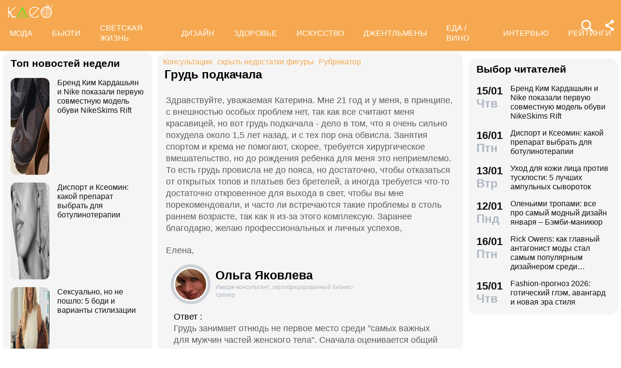

--- FILE ---
content_type: text/html; charset=utf-8
request_url: https://www.kleo.ru/consult/stylist/questions_58.shtml
body_size: 34685
content:

<!DOCTYPE html PUBLIC "-//W3C//DTD XHTML 1.0 Strict//EN" "http://www.w3.org/TR/xhtml1/DTD/xhtml1-strict.dtd">
<html xmlns="http://www.w3.org/1999/xhtml" lang="ru" dir="ltr" prefix="og: https://ogp.me/ns#">
	<head>
		<title>Грудь подкачала</title>

<meta http-equiv="Content-Type" content="text/html; charset=UTF-8" />
<meta name="Robots"             content="index,follow,max-image-preview:large" />
<meta name="viewport" content="width=device-width, initial-scale=1">



<meta property="Description" content="Здравствуйте, уважаемая Катерина. Мне 21 год и у меня, в принципе, с внешностью особых проблем нет, так как все считают меня красавицей, но вот грудь подкачала - дело в том, что я очень сильно похудела около 1,5 лет назад, и с тех пор она обвисла. Занятия спортом и крема не помогают, скорее, требуется хирургическое вмешательство, но до рождения ребенка для меня это неприемлемо. То есть грудь провисла не до пояса, но достаточно, чтобы отказаться от открытых топов и платьев без бретелей, а иногда требуется что-то достаточно откровенное для выхода в свет, чтобы вы мне порекомендовали, и часто ли встречаются такие проблемы в столь раннем возрасте, так как я из-за этого комплексую. Заранее благодарю, желаю профессиональных и личных успехов,"/>


<link rel="canonical" href="https://www.kleo.ru/consult/stylist/questions_58.shtml">
<link rel="amphtml" href="https://www.kleo.ru/amp/consult/stylist/questions_58.shtml">

<meta name="original-source" content="https://kleo.ru/" />


<meta property="og:url" content="https://www.kleo.ruconsult/stylist/questions_58.shtml" />
<meta property="og:site_name" content="Клео.ру" />
<meta property="og:locale" content="ru_RU" />

<meta name="title" content="Грудь подкачала" />
<meta property="og:title" content="Грудь подкачала" />
<meta property="og:type" content="article">
<meta property="og:description" content="Здравствуйте, уважаемая Катерина. Мне 21 год и у меня, в принципе, с внешностью особых проблем нет, так как все считают меня красавицей, но вот грудь подкачала - дело в том, что я очень сильно похудела около 1,5 лет назад, и с тех пор она обвисла. Занятия спортом и крема не помогают, скорее, требуется хирургическое вмешательство, но до рождения ребенка для меня это неприемлемо. То есть грудь провисла не до пояса, но достаточно, чтобы отказаться от открытых топов и платьев без бретелей, а иногда требуется что-то достаточно откровенное для выхода в свет, чтобы вы мне порекомендовали, и часто ли встречаются такие проблемы в столь раннем возрасте, так как я из-за этого комплексую. Заранее благодарю, желаю профессиональных и личных успехов," />

<meta property="og:image" content="https://www.kleo.ru/consult/photos/125804087118231.jpg" />
<meta property="og:image:width" content="192" />
<meta property="og:image:height" content="260" />






<script>window.yaContextCb = window.yaContextCb || []</script>


		


<style>
.color_01,.color_02,.color_03,.color_04,.color_05,.color_06,.color_07,.color_08,.color_09,.color_10,.color_11,.color_12,.color_13,.color_14,.color_15,.color_16,.color_17,.color_18,.color_19,.color_20,.color_21,.color_22,.color_23,.color_24,.color_25{color:#fff}.swiper-slide,.swiper-wrapper{width:100%;height:100%;transition-property:transform;position:relative}.bx-wrapper,.carousel__item,.swiper-container,.swiper-slide,.swiper-wrapper{position:relative}#share_menu,.swiper-pagination.fixed{box-shadow:1px 1px 4px 0 rgb(0 0 0 / 10%)}.date strong,h2.grey,h3.grey,ul.menu li a{line-height:1}#share_menu li,table.year td:last-child table.month{margin-right:0}.horoscope-go a,.years li.current a{text-decoration:underline}.horoscope-item,.horoscope-item:hover,.map_btn,.person-more-photo:hover,.star-block a:hover,.star-btn-n,.star-btn-n:hover,.star-btn-y,.star-btn-y:hover,.star-pair-title,.star-pair-title:hover,a,ul.menu li a{text-decoration:none}.photo-conc-part img,.star-pair-image{object-position:center top;object-fit:cover}.article .attention-box.blue-att:after,.article .attention-box.green-att:after,.article .attention-box.pink-att:after,.article .attention-box.yellow-att:after{top:35px;left:50px;font-weight:700;position:absolute}#infra ul li,.contents-wrap ul,.horoscope__menu,.ingredients-wrap .ingredients,.news_text ul.social_btn li,.swiper-container,.swiper-pagination,li,ul,ul.menu,ul.metro,ul.sonnik_filter,ul.sonnik_result{list-style:none}.cook-cal-wrap .cook-cal-title,.headline.hot_news strong,.horoscope__menu a,.star-btn-n,.star-btn-y,body .article h2,table.year,ul.left_menu{text-transform:uppercase}.author_img_rating,table.year td{vertical-align:top}:root{--logo-target:#F5A84F;--logo-target-20:#E41D3720;--logo-ring:#C5C6C7;--bg-white:#fff;--text-gray:#5C5C5C;--menu-bg:#F5A84F;--logo-text:#fff;--grey:#AEB7C2}body{font-size:16px;font-family:apple-system,BlinkMacSystemFont,"Segoe UI",Roboto,"Helvetica Neue",Arial,"Noto Sans",sans-serif;background:var(--bg-white);color:var(--text-gray)}.color_01{background:#e9967a}.color_02{background:purple}.color_03{background:#db7093}.color_04{background:#fbc8c5}.color_05{background:#b8dfec}.color_06{background:#84a3bc}.color_07{background:#00656e}.color_08{background:#fdc04e}.color_09{background:#843e83}.color_10{background:#c94235}.color_11{background:#00589b}.color_12{background:#d6ccc1}.color_13{background:#829e86}.color_14{background:#bdc1c0}.color_15{background:#66686c}.color_16{background:#a0346c}.color_17{background:#907f53}.color_18{background:#ff952c}.color_19{background:#f1dd95}.color_20{background:#265d7e}.color_21{background:#ccd8d0}.color_22{background:#b58272}.color_23{background:#9f4f4e}.color_24{background:#feeac9}.color_25{background:#cda091}input::-webkit-input-placeholder{opacity:1;transition:opacity .3s}input::-moz-placeholder{opacity:1;transition:opacity .3s}input:-moz-placeholder{opacity:1;transition:opacity .3s}input:-ms-input-placeholder{opacity:1;transition:opacity .3s}input:focus::-webkit-input-placeholder{opacity:0;transition:opacity .3s}input:focus::-moz-placeholder{opacity:0;transition:opacity .3s}input:focus:-moz-placeholder{opacity:0;transition:opacity .3s}input:focus:-ms-input-placeholder{opacity:0;transition:opacity .3s}a.full_size_link{display:flex;height:fit-content;border-radius:16px;z-index:4;width:100%}a{color:#111}.swiper-container{margin-left:auto;margin-right:auto;overflow:hidden;padding:0;z-index:1;max-width:100%}.swiper-wrapper{z-index:1;display:flex;box-sizing:content-box}*,.container,.news_img img,.person-more-photo,.person-rip,.promo_img img,.uk-slider-items img{box-sizing:border-box}.swiper-container-autoheight .swiper-wrapper{align-items:flex-start;transition-property:transform,height}.swiper-container-android .swiper-slide,.swiper-wrapper{transform:translate3d(0,0,0)}.swiper-slide{flex-shrink:0}.swiper-container-autoheight,.swiper-container-autoheight .swiper-slide{height:auto}.swiper-container .swiper-notification{position:absolute;left:0;top:0;pointer-events:none;opacity:0;z-index:-1000}.swiper-pagination{display:flex;flex-direction:row;justify-content:center;padding:6px 0;flex:1;min-height:24px}.swiper-pagination span{padding:6px;cursor:pointer;height:12px;width:12px;margin:0 4px;background-color:var(--logo-ring);border-radius:50%;display:inline-block;transition:background-color .6s;opacity:.8}.swiper-pagination span.swiper-pagination-bullet-active{background-color:var(--logo-target)}.swiper-pagination.fixed{width:100%;position:fixed;top:0;margin:0;border-radius:0;background-color:#fff;z-index:100;height:12px}.bx-wrapper .bx-loading{min-height:50px;background:url('/static/img/bx_loader.gif') center center no-repeat #fff;height:100%;width:100%;position:absolute;top:0;left:0;z-index:2000}.hide_pc,.menu-btn:checked~ul.left_menu,.menu-btn:checked~ul.left_menu li{display:none!important}.article__quote{background:url("data:image/svg+xml;charset=UTF-8,%3csvg xmlns='http://www.w3.org/2000/svg' xml:space='preserve' width='100%25' height='100%25' version='1.1' style='shape-rendering:geometricPrecision; text-rendering:geometricPrecision; image-rendering:optimizeQuality; fill-rule:evenodd; clip-rule:evenodd' viewBox='0 0 600 600' xmlns:xlink='http://www.w3.org/1999/xlink' xmlns:xodm='http://www.corel.com/coreldraw/odm/2003'%3e%3cdefs%3e%3cstyle type='text/css'%3e%3c![CDATA[ .fil0 %7bfill:%23C5C6C7%7d ]]%3e%3c/style%3e%3c/defs%3e%3cg id='Слой_x0020_1'%3e%3cpath fill='%23E41D37' d='M272.93 404.25l-82.24 0c-7.56,0 -13.7,-6.14 -13.7,-13.7 0,-32.25 -0.12,-64.64 0.06,-96.82 0.25,-51.76 26.87,-86.95 78.82,-96.05 5.52,-0.96 11.42,-1.73 16.99,-1.92 7.54,0 13.65,6.11 13.65,13.64l0.08 19.49c0.56,7.53 -5.1,14.1 -12.63,14.66 -9.27,0.71 -18.64,2.37 -27.06,6.46 -17.05,8.23 -22.89,26.73 -22.04,44.54l1.22 0.06 46.85 0c7.56,0 13.7,6.14 13.7,13.7l0 82.24c0,7.56 -6.14,13.7 -13.7,13.7zm136.43 0l-82.24 0c-7.56,0 -13.7,-6.14 -13.7,-13.7 0,-32.25 -0.12,-64.64 0.06,-96.82 0.25,-51.76 26.87,-86.95 78.82,-96.05 5.52,-0.96 11.42,-1.73 16.99,-1.92 7.54,0 13.65,6.11 13.65,13.64l0.08 19.49c0.56,7.53 -5.1,14.1 -12.63,14.66 -9.27,0.71 -18.64,2.37 -27.06,6.46 -17.05,8.23 -22.89,26.73 -22.04,44.54l1.22 0.06 46.85 0c7.56,0 13.7,6.14 13.7,13.7l0 82.24c0,7.56 -6.14,13.7 -13.7,13.7z'/%3e%3cpath fill='%23d5d6d7' d='M300 0l0.03 0 0.07 0c82.89,0 153.61,29.26 212.12,87.78 58.48,58.48 87.74,129.18 87.78,212.14l0 0.08 0 0.03 0 0.07c0,82.89 -29.26,153.6 -87.78,212.12 -58.51,58.53 -129.23,87.78 -212.12,87.78l-0.07 0 -0.03 0 -0.08 0c-82.95,-0.04 -153.66,-29.3 -212.14,-87.78 -58.53,-58.52 -87.78,-129.23 -87.78,-212.12l0 -0.07 0 -0.03 0 -0.08c0.04,-82.94 29.31,-153.66 87.78,-212.14 58.48,-58.48 129.18,-87.74 212.14,-87.78l0.08 0zm0 91.83c114.97,0 208.17,93.2 208.17,208.17 0,41.59 -12.19,80.33 -33.2,112.83 -6.41,9.93 29.78,69.13 21.82,77.79 -9.09,9.9 -62.56,-30.94 -73.39,-22.95 -34.53,25.45 -77.21,40.5 -123.4,40.5 -114.97,0 -208.17,-93.2 -208.17,-208.17 0,-114.97 93.2,-208.17 208.17,-208.17z'/%3e%3c/g%3e%3c/svg%3e") left 16px top 9px/40px no-repeat #fff0f5;margin:0 -16px 16px;padding:16px 16px 16px 70px}.news a{font-weight:500;color:var(--logo-target);border-radius:9px}.news .accordion a,.news .blog_header a{color:#000;padding:0;background:0 0}.news a:hover{color:var(--logo-target);background:#f4f5f6;transition:background .1s}.news .accordion a:hover{color:#000;background:0 0}.autor span{font-weight:600}.autor small,.realty table,img.serial_img{width:100%}.social_btn li,li.ok,li.tg,li.tv,li.vb,li.vk,li.wp{width:40px;height:40px;margin-right:6px}.social_btn li a,li.ok a,li.tg a,li.tv a,li.vb a,li.vk a,li.wp a{display:flex;width:40px;height:40px;background-size:40px;background-position:center;background-repeat:no-repeat}.tag,ul.sonnik_result li:hover{background:#f2f4f6}.social_btn .wp a{background-image:url("data:image/svg+xml,%3Csvg xmlns='http://www.w3.org/2000/svg' viewBox='0 0 215 215'%3E%3Cg id='WhatsApp'%3E%3Cpath fill='%2325d366' d='M831 103.2c0-48.65 0-73 15.11-88.09S885.55 0 934.2 0h8.6c48.65 0 73 0 88.09 15.11S1046 54.55 1046 103.2v8.6c0 48.65 0 73-15.11 88.09S991.45 215 942.8 215h-8.6c-48.65 0-73 0-88.09-15.11S831 160.45 831 111.8Z' transform='translate(-831)'/%3E%3Cg%3E%3Cpath data-name='WhatsApp' fill='%23ffffff' d='M880.57 166.37l8.3-30.32a58.51 58.51 0 1 1 50.7 29.3h0a58.38 58.38 0 0 1-27.95-7.12ZM913 147.64l1.78 1.05a48.5 48.5 0 0 0 24.75 6.78h0a48.62 48.62 0 1 0-41.2-22.79l1.16 1.84-4.91 17.95Z' transform='translate(-831)'/%3E%3Cpath data-name='WhatsApp' fill='%23ffffff' d='M969 120.76c-.36-.61-1.34-1-2.8-1.71s-8.65-4.27-10-4.75-2.31-.74-3.29.73-3.77 4.75-4.63 5.73-1.7 1.1-3.16.37a40.29 40.29 0 0 1-11.76-7.26 44.05 44.05 0 0 1-8.13-10.13c-.85-1.46-.09-2.25.64-3s1.46-1.71 2.19-2.56a10 10 0 0 0 1.46-2.44 2.67 2.67 0 0 0-.12-2.56c-.36-.73-3.29-7.93-4.5-10.86s-2.4-2.46-3.29-2.51-1.83 0-2.81 0A5.38 5.38 0 0 0 915 81.61a16.41 16.41 0 0 0-5.12 12.2c0 7.19 5.24 14.14 6 15.12s10.31 15.74 25 22.07a81.77 81.77 0 0 0 8.34 3.08 19.86 19.86 0 0 0 9.2.58c2.81-.42 8.65-3.53 9.87-7S969.41 121.37 969 120.76Z' transform='translate(-831)'/%3E%3C/g%3E%3C/g%3E%3C/svg%3E")}.social_btn .vb a{background-image:url("data:image/svg+xml,%3Csvg xmlns='http://www.w3.org/2000/svg' viewBox='0 0 215 215'%3E%3Cg%3E%3Cpath fill='%237360f2' d='M0 380.2c0-48.65 0-73 15.11-88.09S54.55 277 103.2 277h8.6c48.65 0 73 0 88.09 15.11S215 331.55 215 380.2v8.6c0 48.65 0 73-15.11 88.09S160.45 492 111.8 492h-8.6c-48.65 0-73 0-88.09-15.11S0 437.45 0 388.8Z' transform='translate(0 -277)'/%3E%3Cg%3E%3Cpath fill='%23ffffff' d='M152.45 339.36c-3-2.8-15.3-11.7-42.61-11.82 0 0-32.21-1.94-47.91 12.46-8.74 8.74-11.81 21.53-12.14 37.39S49.05 423 77.7 431h0l0 12.3s-.19 5 3.09 6c4 1.23 6.29-2.55 10.08-6.63 2.08-2.24 5-5.53 7.11-8 19.59 1.65 34.66-2.12 36.37-2.68 4-1.28 26.34-4.15 30-33.86C168.1 367.47 162.52 348.09 152.45 339.36Zm3.32 56.54c-3.07 24.81-21.23 26.37-24.58 27.44A101.66 101.66 0 0 1 99.89 426s-12.4 15-16.27 18.85a2.07 2.07 0 0 1-1.79.73c-.67-.16-.85-.95-.85-2.1 0-1.65.11-20.44.11-20.44h0c-24.23-6.73-22.82-32-22.54-45.27s2.76-24.09 10.15-31.39c13.28-12 40.64-10.23 40.64-10.23 23.1.1 34.17 7.06 36.74 9.39 8.52 7.29 12.86 24.76 9.69 50.34Z' transform='translate(0 -277)'/%3E%3Cpath fill='%23ffffff' d='M121.08 378.24a1.54 1.54 0 0 1-1.54-1.47c-.26-5.25-2.73-7.81-7.77-8.08a1.54 1.54 0 0 1 .16-3.08c6.66.35 10.36 4.15 10.7 11a1.55 1.55 0 0 1-1.47 1.62Z' transform='translate(0 -277)'/%3E%3Cpath fill='%23ffffff' d='M129 380.9h0a1.56 1.56 0 0 1-1.52-1.58 17.81 17.81 0 0 0-4.61-13.07c-3.21-3.51-7.61-5.42-13.45-5.85a1.54 1.54 0 0 1 .22-3.08c6.58.48 11.79 2.78 15.51 6.84a21.1 21.1 0 0 1 5.42 15.23A1.54 1.54 0 0 1 129 380.9Z' transform='translate(0 -277)'/%3E%3Cpath fill='%23ffffff' d='M137.12 384.07a1.53 1.53 0 0 1-1.54-1.53c-.07-9.32-2.87-16.74-8.31-22.05a28.67 28.67 0 0 0-20.49-8.1 1.55 1.55 0 1 1 0-3.09h0c9 .07 16.58 3.09 22.62 9s9.17 14.06 9.25 24.23a1.55 1.55 0 0 1-1.54 1.56Z' transform='translate(0 -277)'/%3E%3Cpath fill='%23ffffff' d='M112.16 397.38a4.22 4.22 0 0 0 3.34-1.25l2.28-2.87a5 5 0 0 1 6.35-.88c2 1.11 3.84 2.32 5.66 3.61s5.26 4.22 5.27 4.22a4.35 4.35 0 0 1 .92 5.7.43.43 0 0 1 0 0 23.64 23.64 0 0 1-4.74 5.84l0 0a9.36 9.36 0 0 1-4.82 2.33 3.3 3.3 0 0 1-.7 0 6.46 6.46 0 0 1-2-.32l-.05-.07c-2.43-.69-6.49-2.4-13.24-6.13a79 79 0 0 1-11.13-7.35 56.84 56.84 0 0 1-5-4.44l-.17-.17-.17-.17h0l-.17-.16c-.06-.06-.11-.12-.17-.17a58.52 58.52 0 0 1-4.43-5 78.36 78.36 0 0 1-7.35-11.12c-3.73-6.76-5.45-10.81-6.13-13.24l-.08-.06a6.43 6.43 0 0 1-.31-2 3.35 3.35 0 0 1 0-.71 9.58 9.58 0 0 1 2.34-4.82l0 0a23.64 23.64 0 0 1 5.84-4.74h0a4.36 4.36 0 0 1 5.7.91s3 3.54 4.21 5.27a67.17 67.17 0 0 1 3.62 5.67 5 5 0 0 1-.88 6.35l-2.87 2.28A4.21 4.21 0 0 0 92 377.26S96.29 393.33 112.16 397.38Z' transform='translate(0 -277)'/%3E%3C/g%3E%3C/g%3E%3C/svg%3E")}.social_btn .vk a{background-image:url("data:image/svg+xml,%3Csvg id='Icons' xmlns='http://www.w3.org/2000/svg' viewBox='0 0 215 215'%3E%3Cg id='VK'%3E%3Cpath fill='%230077ff' d='M0 103.2c0-48.65 0-73 15.11-88.09S54.55 0 103.2 0h8.6c48.65 0 73 0 88.09 15.11S215 54.55 215 103.2v8.6c0 48.65 0 73-15.11 88.09S160.45 215 111.8 215h-8.6c-48.65 0-73 0-88.09-15.11S0 160.45 0 111.8Z'/%3E%3Cpath id='VK-2' data-name='VK' fill='%23ffffff' d='M112 151c-45.86 0-72-31.44-73.1-83.75h23c.75 38.4 17.69 54.66 31.1 58v-58h21.63v33.12c13.24-1.43 27.16-16.52 31.85-33.12h21.63c-3.6 20.46-18.69 35.55-29.42 41.75 10.73 5 27.91 18.19 34.45 42H149.29C144.18 135 131.44 122.7 114.59 121V151Z'/%3E%3C/g%3E%3C/svg%3E")}.social_btn .ok a{background-image:url("data:image/svg+xml,%3Csvg id='Icons' xmlns='http://www.w3.org/2000/svg' viewBox='0 0 215 215'%3E%3Cg%3E%3Cpath fill='%23ee8208' d='M831 657.2c0-48.65 0-73 15.11-88.09S885.55 554 934.2 554h8.6c48.65 0 73 0 88.09 15.11S1046 608.55 1046 657.2v8.6c0 48.65 0 73-15.11 88.09S991.45 769 942.8 769h-8.6c-48.65 0-73 0-88.09-15.11S831 714.45 831 665.8Z' transform='translate(-831 -554)'/%3E%3Cg id='Ok-2' data-name='Ok'%3E%3Cpath fill='%23ffffff' d='M938.45 665.08a32.79 32.79 0 1 0-32.79-32.79 32.84 32.84 0 0 0 32.79 32.79m0-46.4a13.61 13.61 0 1 1-13.6 13.61 13.61 13.61 0 0 1 13.6-13.61' transform='translate(-831 -554)'/%3E%3Cpath fill='%23ffffff' d='M951.75 691.78a61.26 61.26 0 0 0 19.09-7.92 9.65 9.65 0 1 0-10.26-16.34 41.76 41.76 0 0 1-44.16 0 9.65 9.65 0 0 0-10.26 16.34 60.29 60.29 0 0 0 19.09 7.92l-18.37 18.38a9.61 9.61 0 0 0 0 13.6 9.93 9.93 0 0 0 6.8 2.84 9.37 9.37 0 0 0 6.8-2.84l18.07-18.07 18.07 18.07a9.62 9.62 0 0 0 13.61-13.6Z' transform='translate(-831 -554)'/%3E%3C/g%3E%3C/g%3E%3C/svg%3E")}.social_btn .tg a{background-image:url("data:image/svg+xml,%3Csvg xmlns='http://www.w3.org/2000/svg' xmlns:xlink='http://www.w3.org/1999/xlink' viewBox='0 0 215 215'%3E%3Cg%3E%3Cpath fill='%232aabee' d='M554 103.2c0-48.65 0-73 15.11-88.09S608.55 0 657.2 0h8.6c48.65 0 73 0 88.09 15.11S769 54.55 769 103.2v8.6c0 48.65 0 73-15.11 88.09S714.45 215 665.8 215h-8.6c-48.65 0-73 0-88.09-15.11S554 160.45 554 111.8Z' transform='translate(-554)'/%3E%3Cpath fill='%23ffffff' d='M598.29 105q51.57-22.47 68.78-29.63c32.76-13.63 39.56-16 44-16.07a7.7 7.7 0 0 1 4.57 1.37 5 5 0 0 1 1.68 3.19 21 21 0 0 1 .2 4.65c-1.78 18.65-9.46 63.91-13.37 84.79-1.65 8.84-4.9 11.81-8.06 12.1-6.85.63-12.05-4.53-18.68-8.88-10.38-6.8-16.25-11-26.32-17.68-11.65-7.67-4.1-11.89 2.54-18.78 1.74-1.81 31.91-29.26 32.5-31.75a2.41 2.41 0 0 0-.55-2.08 2.68 2.68 0 0 0-2.44-.24q-1.56.36-49.75 32.88-7.07 4.86-12.79 4.73c-4.22-.09-12.32-2.38-18.34-4.34-7.38-2.4-13.25-3.67-12.74-7.75Q589.91 108.31 598.29 105Z' transform='translate(-554)'/%3E%3C/g%3E%3C/svg%3E")}.social_btn .tv a{background-image:url("data:image/svg+xml,%3Csvg xmlns='http://www.w3.org/2000/svg' viewBox='0 0 215 215'%3E%3Cg %3E%3Cpath fill='%231da1f2' d='M554 657.2c0-48.65 0-73 15.11-88.09S608.55 554 657.2 554h8.6c48.65 0 73 0 88.09 15.11S769 608.55 769 657.2v8.6c0 48.65 0 73-15.11 88.09S714.45 769 665.8 769h-8.6c-48.65 0-73 0-88.09-15.11S554 714.45 554 665.8Z' transform='translate(-554 -554)'/%3E%3Cpath fill='%23ffffff' d='M641 713c45.37 0 70.19-37.59 70.19-70.2 0-1.06 0-2.13-.07-3.18a50.32 50.32 0 0 0 12.31-12.77 49.45 49.45 0 0 1-14.17 3.88 24.78 24.78 0 0 0 10.84-13.65 49.3 49.3 0 0 1-15.66 6 24.69 24.69 0 0 0-42 22.5 70 70 0 0 1-50.85-25.78 24.7 24.7 0 0 0 7.64 32.94 24.56 24.56 0 0 1-11.2-3.09V650a24.68 24.68 0 0 0 19.79 24.19 24.67 24.67 0 0 1-11.14.42 24.71 24.71 0 0 0 23 17.13A49.39 49.39 0 0 1 609 702.31a50.12 50.12 0 0 1-5.87-.35A69.82 69.82 0 0 0 641 713' transform='translate(-554 -554)'/%3E%3C/g%3E%3C/svg%3E")}.social_btn .fb a{background-image:url(https://www.kleo.ru/img2/news/person-info/social/facebook.png)}.social_btn .in a{background-image:url(https://www.kleo.ru/img2/news/person-info/social/insta.png)}.social_btn .wi a{background-image:url(https://www.kleo.ru/img2/news/person-info/social/wiki.png)}.bank_icons,.filder,.row_wrap{display:flex;flex-direction:row;flex-wrap:wrap}.horo{width:100%;padding:16px;display:flex;flex-direction:column;align-items:center;justify-content:center}.block_w img.zodiak{opacity:.8;transition:.3s;padding:10px;z-index:3}.block_w:hover img.zodiak{opacity:1;transition:.3s;padding:0}.horo_header{text-align:center;padding-top:10px}.horo_date{font-size:14px;color:#aeb7c2;text-align:center;line-height:30px}.filter_wrapper{display:flex;flex-direction:row;width:100%}.scrolling-wrapper{overflow-x:scroll;overflow-y:hidden;white-space:nowrap;-webkit-overflow-scrolling:touch;max-width:525px;padding-bottom:12px}ul.sonnik_filter{display:flex}ul.sonnik_filter li{display:inline-block;padding:6px 8px;background:#f2f4f6;border-radius:9px;margin:6px;cursor:pointer}ul.sonnik_result{display:flex;flex-direction:row;flex-wrap:wrap}ul.sonnik_result li{margin:3px;padding:6px 8px;background:#fff;border-radius:9px;cursor:pointer}input.poisk{padding:0 20px;height:40px;color:#212529;font-size:18px;background-color:#fff;background-clip:padding-box;border:1px solid #ced4da;-webkit-appearance:none;-moz-appearance:none;appearance:none;border-radius:6px;transition:border-color .15s ease-in-out,box-shadow .15s ease-in-out}input.poisk:focus,select.poisk:focus{color:#212529;background-color:#fff;border-color:var(--logo-target);outline:0;box-shadow:0 0 0 .2rem var(--logo-target-20)}.center_page{display:flex;align-items:center;justify-content:center;height:80vh;text-align:center;line-height:1.3}h1.big_404{font-size:90px;font-weight:800;color:#e41D3766}.date strong,h2.grey,h3.grey,small{color:#aeb7c2}img.serial_img{max-width:100%;border-radius:16px;font-size:0}.tag{padding:6px 12px;border-radius:9px;margin:8px 12px 4px 0;transition:.3s}#share_menu,.price{background:#ffffffcc}.carousel__item,.carousel__showcase,.map_wrap{border-radius:16px;overflow:hidden}.tag:hover{background:#f2f4f699;transition:.3s;box-shadow:inset 0 0 1px #f2f4f6}.tag_row{display:flex;flex-direction:row;flex-wrap:wrap;z-index:5}.realty_map{padding:16px}.map_wrap{display:block;margin-top:6px}.bank_icons img{padding:12px}a.developer{display:flex;align-items:center}.item:not(:last-child),.recipe-info-wrap ul.recipe-info li.ri-item:before,a.developer img{margin-right:10px}ul.metro li{line-height:24px}ul.metro li:before{margin:3px 6px;display:block;float:left;content:'';background-image:url('/static/realty/images/metro.png');background-position:center;background-repeat:no-repeat;background-size:18px;width:18px;height:18px}ul.metro li.direction:before{background-image:url('/static/realty/css/images/road.png')}.carousel{max-width:730px;margin:0 auto}.carousel__showcase{max-width:650px;margin:0 auto;font-size:0;line-height:0}.ml-auto,.price{margin-left:auto}.carousel__controls{display:flex;width:100%;align-items:center;justify-content:space-between;flex-wrap:no-wrap;margin-bottom:15px}.carousel__showcase+.carousel__controls{margin-top:10px}.carousel__control{display:flex;align-items:center;width:40px;justify-content:center}.carousel__control:active i{color:#f44336}.carousel__item-container{display:flex;align-items:center;justify-content:space-between;flex-wrap:no-wrap;width:100%}.carousel__item{display:block;width:25%;font-size:0;line-height:0}.carousel__item::after{content:"";display:block;padding-bottom:62.5%}.carousel__item+.carousel__item{margin-left:10px}.carousel__link{position:absolute;top:0;left:0;bottom:0;right:0;display:block;overflow:hidden}.accordion>label,.block_w,.checkbox-btn,.po_teme,.row,.time_line,span.shade{position:relative}.carousel__image{width:100%;transition:transform .6s cubic-bezier(.165, .84, .44, 1)}.carousel__link:hover .carousel__image{transform:scale(1.05)}*{margin:0;padding:0;line-height:1.35;outline:0;transition:none}.news_header h1,h2{font-size:24px}.blog_header,.blog_header h1{font-size:21px}.row{display:flex;flex-direction:row;align-items:top;justify-content:flex-start;flex-wrap:wrap}.col,.col-2,.col-3{display:flex;flex-direction:column;height:fit-content;position:relative}.col{flex:1;max-width:320px}.col-2{flex:2}.col-3{flex:3}.pt-50{padding-top:50px}.mr-auto{margin-right:auto}.blog_header img,.mr-16{margin-right:16px}.header .row{align-items:center}.header .col{max-width:100%;flex:none}.blog_header{padding:6px;display:flex;font-weight:500;line-height:21px;color:var(--logo-text);align-items:flex-start;width:100%}.blog_info,small{font-weight:400;font-size:12px}.blog_header img{height:70px;width:70px;border-radius:100%;box-shadow:0 0 0 6px #aeb7C299;border:3px solid #fff;margin-bottom:4px}.blog_text{padding:0 3px;display:-webkit-box;-webkit-line-clamp:3;-webkit-box-orient:vertical;overflow:hidden}.news_line,.news_min_text a,.preview_text{-webkit-line-clamp:4;-webkit-box-orient:vertical;overflow:hidden}.blog_info{color:var(--grey);display:flex;justify-content:flex-end;margin-top:auto}.date,.date strong,.lenta_header,.time,h1,h2,h2.grey,h3,h3.grey,strong{font-weight:600}.price{margin-top:-46px;padding:3px 16px;width:fit-content;border-radius:12px}.block_w,.news_img,.promo_img,.time_line{border-radius:16px}.filter{margin-top:6px}.realty .news_img{margin:0 -10px 6px}.realty .news_header{padding:20px 6px 3px;min-height:auto}.realty .news_min_text{padding:3px 6px}.date,.lenta,header{display:flex;flex-direction:column}.lenta_header{flex-direction:column;font-size:18px;margin-bottom:8px;padding-left:6px}.time_line{display:flex;margin:2px 0;padding:6px}.time_line:hover{background:#f2f4f6;transition:.3s}.date,.time{font-size:22px}.news_line,table.year table.month td a{font-weight:400}.news_min_header,.promo_header{font-size:18px;color:var(--logo-text)}.date strong{font-size:24px}.news_line{padding-left:16px;display:-webkit-box;line-height:1.2}h1,h2,h3,strong{color:#000}.promo_header,strong{font-weight:500}h2.grey{font-size:36px;padding:32px 16px 16px}h3.grey{font-size:22px}h3.modul{padding:6px}.news_img{height:fit-content;display:flex;justify-content:center;overflow:hidden;margin:6px 0}.news_img img{display:flex;width:100%;height:auto}.more_btn{height:16px;width:100%;background-image:url("data:image/svg+xml, %3Csvg xmlns='http://www.w3.org/2000/svg' xml:space='preserve' width='18' height='10' version='1.1' style='shape-rendering:geometricPrecision; text-rendering:geometricPrecision; image-rendering:optimizeQuality; fill-rule:evenodd; clip-rule:evenodd' viewBox='0 0 471.84 100.02' xmlns:xlink='http://www.w3.org/1999/xlink'%3E%3Cpath fill='%23AEB7C2' d='M-0 50.01c0,-27.61 22.39,-50 50,-50 27.61,0 50,22.39 50,50 0,27.61 -22.39,50 -50,50 -27.61,0 -50,-22.39 -50,-50zm185.92 0c0,-27.61 22.39,-50 50,-50 27.61,0 50,22.39 50,50 0,27.61 -22.39,50 -50,50 -27.61,0 -50,-22.39 -50,-50zm185.91 0c0,-27.61 22.39,-50 50,-50 27.61,0 50,22.39 50,50 0,27.61 -22.39,50 -50,50 -27.61,0 -50,-22.39 -50,-50z'/%3E%3C/svg%3E");background-position:center;background-repeat:no-repeat}.accordion>.accordion-toggle:checked~section,.block_w{height:fit-content}.news_min_header{display:flex;font-weight:500;padding:0 3px 6px 6px}.block_w{display:flex;background:#f5f5f5;flex:1;margin:6px}.row .block_w.big,.row .col .block_w{max-width:100%}.blog,.lenta,.news,.news_min,.promo{display:flex;flex-direction:column;padding:8px 10px;min-height:120px;min-width:307px;max-width:calc(100vw - 12px)}.blog{min-height:180px}.promo{width:308px;z-index:999!important}.realty{display:flex;flex-direction:column;padding:0 10px 8px;min-width:307px}.promo_header{display:flex;padding:0 3px 3px 6px}.poisk_data,.promo_info{color:#aeb7c2;font-size:12px}.promo_info,.promo_text{padding:3px 6px 0}.promo_img{width:100%;overflow:hidden;background:#f0f0f0;margin:6px 0}.promo_img.mt-0{margin-top:0}.promo_img img{display:flex;width:100%}.promo_info{display:flex;justify-content:space-between}.poisk_data{padding:3px}.promo_btn{padding:3px;border-radius:916px;background:#f0f0f066;height:30px;width:30px;margin-left:6px;cursor:pointer}.news_min_btn,.views{background-repeat:no-repeat}.promo_btn:hover{background:#f0f0f0aa}.news_header{color:var(--logo-text);padding:0 3px 3px;min-height:54px}.news_min_btn{width:24px;height:24px;background-position:center;background-size:7px}.news_min_text a{padding-right:6px;display:-webkit-box;border-radius:0}span.shade{display:flex;width:100%;height:50px;margin-top:-50px;background:linear-gradient(180deg,rgba(255,255,255,0) 0,rgba(245,245,245,.9) 100%);z-index:999}.views{padding-left:26px;background-position:left 6px center;font-size:14px;color:var(--grey);background-image:url("data:image/svg+xml,   %3Csvg fill='none' height='16' viewBox='0 0 16 16' width='16' xmlns='http://www.w3.org/2000/svg'%3E%3Cg%3E%3Cpath fill='%23AEB7C2' d='M9.5 8a1.5 1.5 0 1 1-3 0 1.5 1.5 0 0 1 3 0z'%3E%3C/path%3E%3Cpath fill='%23a3aab8' clip-rule='evenodd' d='M15.5 8c0-1-3-5-7.5-5S.5 7 .5 8s3 5 7.5 5 7.5-4 7.5-5zm-4 0a3.5 3.5 0 1 1-7 0 3.5 3.5 0 0 1 7 0z' fill-rule='evenodd'%3E%3C/path%3E%3C/g%3E%3C/svg%3E")}.news_text,.preview_text{display:flex;flex-direction:column;font-size:18px;padding:3px 6px}.preview_text{display:-webkit-box}.news_text figure,.news_text p{padding-bottom:16px}.top-news .news_img{max-height:314px}.news_text h2,body .article p{margin:10px 0}.news_text ul li{list-style:disc}.news_text ul li::marker{color:var(--logo-target)}.news_text ul{padding-left:16px}.news_text ul.social_btn{padding-left:0}.news_text figcaption{color:#aaa;font-size:17px}.container{width:1280px;margin:auto}.mt-60{margin-top:60px}.search{display:flex;flex-direction:row;align-items:center;justify-content:flex-end;width:250px;margin-left:auto}ul.left_menu{display:flex;align-items:center;justify-content:center;height:100%}ul.left_menu li{display:inline-flex;padding:6px 20px;font-size:16px}img.feed{border-radius:12px;height:inherit!important}.autor img,.checkbox-btn,.map_btn{border-radius:9px}.map_btn{display:block;margin:12px auto;color:#fff;font-size:18px;line-height:30px;padding:8px 30px}.map_btn:hover{box-shadow:0 0 0 2px #e41D3755;transition:.3s;box-shadow:0 0 0 2px #bb264955}.checkbox-btn{display:inline-block;margin:6px 3px;user-select:none;background:#aeb7c2;color:#fff;font-size:18px;line-height:20px;box-shadow:0 0 0 2px #aeb7C222}.item,.po_teme{background:#f2f4f6;border-radius:16px}.checkbox-btn input[type=checkbox]{z-index:-1;opacity:0;display:block;width:0;height:0}.checkbox-btn span{display:inline-block;cursor:pointer;line-height:30px;border-radius:9px;transition:background .2s;padding:8px 20px}.news_header,.news_header h3{display:-webkit-box;-webkit-line-clamp:2;-webkit-box-orient:vertical;overflow:hidden}.checkbox-btn input[type=checkbox]:checked+span{background:#e41d37;box-shadow:0 0 0 2px #e41D3755}.checkbox-btn:hover{background:#e41D3799;transition:.3s}.news_header{font-weight:600;color:var(--logo-text)}.autor,.checkbox,.item,.list,.menu2 .share-btn:hover .social_btn.menu,.po_teme,.po_teme p,.social_btn{display:flex}.po_teme_wrapper{display:flex;flex-direction:row;flex-wrap:wrap;margin:0 -6px}.po_teme{margin:6px;padding:6px;width:calc(50% - 12px)}.po_teme:hover{background:#f2f5f699}.po_teme p{font-size:16px;padding:0 0 0 8px;flex-direction:column;font-weight:600}.mt-30{margin-top:30px}.list{padding:9px 0;overflow-x:scroll}.item{height:240px;width:180px;flex-shrink:0;justify-content:center;align-items:center;color:777;font-size:32px;box-shadow:var(--box-shadow)}.fotoreportaj_viewport{max-width:590px;width:100%}.autor{flex-direction:row;margin:6px 24px 6px 0}.autor img{margin-right:9px}#share_menu li a,ul.menu{margin:0}.social_btn{flex-direction:row;margin:12px 0}.wp a{background-image:url("data:image/svg+xml,%3Csvg xmlns='http://www.w3.org/2000/svg' viewBox='0 0 215 215'%3E%3Cg id='WhatsApp'%3E%3Cpath fill='%2325d366' d='M831 103.2c0-48.65 0-73 15.11-88.09S885.55 0 934.2 0h8.6c48.65 0 73 0 88.09 15.11S1046 54.55 1046 103.2v8.6c0 48.65 0 73-15.11 88.09S991.45 215 942.8 215h-8.6c-48.65 0-73 0-88.09-15.11S831 160.45 831 111.8Z' transform='translate(-831)'/%3E%3Cg%3E%3Cpath data-name='WhatsApp' fill='%23ffffff' d='M880.57 166.37l8.3-30.32a58.51 58.51 0 1 1 50.7 29.3h0a58.38 58.38 0 0 1-27.95-7.12ZM913 147.64l1.78 1.05a48.5 48.5 0 0 0 24.75 6.78h0a48.62 48.62 0 1 0-41.2-22.79l1.16 1.84-4.91 17.95Z' transform='translate(-831)'/%3E%3Cpath data-name='WhatsApp' fill='%23ffffff' d='M969 120.76c-.36-.61-1.34-1-2.8-1.71s-8.65-4.27-10-4.75-2.31-.74-3.29.73-3.77 4.75-4.63 5.73-1.7 1.1-3.16.37a40.29 40.29 0 0 1-11.76-7.26 44.05 44.05 0 0 1-8.13-10.13c-.85-1.46-.09-2.25.64-3s1.46-1.71 2.19-2.56a10 10 0 0 0 1.46-2.44 2.67 2.67 0 0 0-.12-2.56c-.36-.73-3.29-7.93-4.5-10.86s-2.4-2.46-3.29-2.51-1.83 0-2.81 0A5.38 5.38 0 0 0 915 81.61a16.41 16.41 0 0 0-5.12 12.2c0 7.19 5.24 14.14 6 15.12s10.31 15.74 25 22.07a81.77 81.77 0 0 0 8.34 3.08 19.86 19.86 0 0 0 9.2.58c2.81-.42 8.65-3.53 9.87-7S969.41 121.37 969 120.76Z' transform='translate(-831)'/%3E%3C/g%3E%3C/g%3E%3C/svg%3E")!important}.vb a{background-image:url("data:image/svg+xml,%3Csvg xmlns='http://www.w3.org/2000/svg' viewBox='0 0 215 215'%3E%3Cg%3E%3Cpath fill='%237360f2' d='M0 380.2c0-48.65 0-73 15.11-88.09S54.55 277 103.2 277h8.6c48.65 0 73 0 88.09 15.11S215 331.55 215 380.2v8.6c0 48.65 0 73-15.11 88.09S160.45 492 111.8 492h-8.6c-48.65 0-73 0-88.09-15.11S0 437.45 0 388.8Z' transform='translate(0 -277)'/%3E%3Cg%3E%3Cpath fill='%23ffffff' d='M152.45 339.36c-3-2.8-15.3-11.7-42.61-11.82 0 0-32.21-1.94-47.91 12.46-8.74 8.74-11.81 21.53-12.14 37.39S49.05 423 77.7 431h0l0 12.3s-.19 5 3.09 6c4 1.23 6.29-2.55 10.08-6.63 2.08-2.24 5-5.53 7.11-8 19.59 1.65 34.66-2.12 36.37-2.68 4-1.28 26.34-4.15 30-33.86C168.1 367.47 162.52 348.09 152.45 339.36Zm3.32 56.54c-3.07 24.81-21.23 26.37-24.58 27.44A101.66 101.66 0 0 1 99.89 426s-12.4 15-16.27 18.85a2.07 2.07 0 0 1-1.79.73c-.67-.16-.85-.95-.85-2.1 0-1.65.11-20.44.11-20.44h0c-24.23-6.73-22.82-32-22.54-45.27s2.76-24.09 10.15-31.39c13.28-12 40.64-10.23 40.64-10.23 23.1.1 34.17 7.06 36.74 9.39 8.52 7.29 12.86 24.76 9.69 50.34Z' transform='translate(0 -277)'/%3E%3Cpath fill='%23ffffff' d='M121.08 378.24a1.54 1.54 0 0 1-1.54-1.47c-.26-5.25-2.73-7.81-7.77-8.08a1.54 1.54 0 0 1 .16-3.08c6.66.35 10.36 4.15 10.7 11a1.55 1.55 0 0 1-1.47 1.62Z' transform='translate(0 -277)'/%3E%3Cpath fill='%23ffffff' d='M129 380.9h0a1.56 1.56 0 0 1-1.52-1.58 17.81 17.81 0 0 0-4.61-13.07c-3.21-3.51-7.61-5.42-13.45-5.85a1.54 1.54 0 0 1 .22-3.08c6.58.48 11.79 2.78 15.51 6.84a21.1 21.1 0 0 1 5.42 15.23A1.54 1.54 0 0 1 129 380.9Z' transform='translate(0 -277)'/%3E%3Cpath fill='%23ffffff' d='M137.12 384.07a1.53 1.53 0 0 1-1.54-1.53c-.07-9.32-2.87-16.74-8.31-22.05a28.67 28.67 0 0 0-20.49-8.1 1.55 1.55 0 1 1 0-3.09h0c9 .07 16.58 3.09 22.62 9s9.17 14.06 9.25 24.23a1.55 1.55 0 0 1-1.54 1.56Z' transform='translate(0 -277)'/%3E%3Cpath fill='%23ffffff' d='M112.16 397.38a4.22 4.22 0 0 0 3.34-1.25l2.28-2.87a5 5 0 0 1 6.35-.88c2 1.11 3.84 2.32 5.66 3.61s5.26 4.22 5.27 4.22a4.35 4.35 0 0 1 .92 5.7.43.43 0 0 1 0 0 23.64 23.64 0 0 1-4.74 5.84l0 0a9.36 9.36 0 0 1-4.82 2.33 3.3 3.3 0 0 1-.7 0 6.46 6.46 0 0 1-2-.32l-.05-.07c-2.43-.69-6.49-2.4-13.24-6.13a79 79 0 0 1-11.13-7.35 56.84 56.84 0 0 1-5-4.44l-.17-.17-.17-.17h0l-.17-.16c-.06-.06-.11-.12-.17-.17a58.52 58.52 0 0 1-4.43-5 78.36 78.36 0 0 1-7.35-11.12c-3.73-6.76-5.45-10.81-6.13-13.24l-.08-.06a6.43 6.43 0 0 1-.31-2 3.35 3.35 0 0 1 0-.71 9.58 9.58 0 0 1 2.34-4.82l0 0a23.64 23.64 0 0 1 5.84-4.74h0a4.36 4.36 0 0 1 5.7.91s3 3.54 4.21 5.27a67.17 67.17 0 0 1 3.62 5.67 5 5 0 0 1-.88 6.35l-2.87 2.28A4.21 4.21 0 0 0 92 377.26S96.29 393.33 112.16 397.38Z' transform='translate(0 -277)'/%3E%3C/g%3E%3C/g%3E%3C/svg%3E")!important}.vk a{background-image:url("data:image/svg+xml,%3Csvg id='Icons' xmlns='http://www.w3.org/2000/svg' viewBox='0 0 215 215'%3E%3Cg id='VK'%3E%3Cpath fill='%230077ff' d='M0 103.2c0-48.65 0-73 15.11-88.09S54.55 0 103.2 0h8.6c48.65 0 73 0 88.09 15.11S215 54.55 215 103.2v8.6c0 48.65 0 73-15.11 88.09S160.45 215 111.8 215h-8.6c-48.65 0-73 0-88.09-15.11S0 160.45 0 111.8Z'/%3E%3Cpath id='VK-2' data-name='VK' fill='%23ffffff' d='M112 151c-45.86 0-72-31.44-73.1-83.75h23c.75 38.4 17.69 54.66 31.1 58v-58h21.63v33.12c13.24-1.43 27.16-16.52 31.85-33.12h21.63c-3.6 20.46-18.69 35.55-29.42 41.75 10.73 5 27.91 18.19 34.45 42H149.29C144.18 135 131.44 122.7 114.59 121V151Z'/%3E%3C/g%3E%3C/svg%3E")!important}.ok a{background-image:url("data:image/svg+xml,%3Csvg id='Icons' xmlns='http://www.w3.org/2000/svg' viewBox='0 0 215 215'%3E%3Cg%3E%3Cpath fill='%23ee8208' d='M831 657.2c0-48.65 0-73 15.11-88.09S885.55 554 934.2 554h8.6c48.65 0 73 0 88.09 15.11S1046 608.55 1046 657.2v8.6c0 48.65 0 73-15.11 88.09S991.45 769 942.8 769h-8.6c-48.65 0-73 0-88.09-15.11S831 714.45 831 665.8Z' transform='translate(-831 -554)'/%3E%3Cg id='Ok-2' data-name='Ok'%3E%3Cpath fill='%23ffffff' d='M938.45 665.08a32.79 32.79 0 1 0-32.79-32.79 32.84 32.84 0 0 0 32.79 32.79m0-46.4a13.61 13.61 0 1 1-13.6 13.61 13.61 13.61 0 0 1 13.6-13.61' transform='translate(-831 -554)'/%3E%3Cpath fill='%23ffffff' d='M951.75 691.78a61.26 61.26 0 0 0 19.09-7.92 9.65 9.65 0 1 0-10.26-16.34 41.76 41.76 0 0 1-44.16 0 9.65 9.65 0 0 0-10.26 16.34 60.29 60.29 0 0 0 19.09 7.92l-18.37 18.38a9.61 9.61 0 0 0 0 13.6 9.93 9.93 0 0 0 6.8 2.84 9.37 9.37 0 0 0 6.8-2.84l18.07-18.07 18.07 18.07a9.62 9.62 0 0 0 13.61-13.6Z' transform='translate(-831 -554)'/%3E%3C/g%3E%3C/g%3E%3C/svg%3E")!important}.tg a{background-image:url("data:image/svg+xml,%3Csvg xmlns='http://www.w3.org/2000/svg' xmlns:xlink='http://www.w3.org/1999/xlink' viewBox='0 0 215 215'%3E%3Cg%3E%3Cpath fill='%232aabee' d='M554 103.2c0-48.65 0-73 15.11-88.09S608.55 0 657.2 0h8.6c48.65 0 73 0 88.09 15.11S769 54.55 769 103.2v8.6c0 48.65 0 73-15.11 88.09S714.45 215 665.8 215h-8.6c-48.65 0-73 0-88.09-15.11S554 160.45 554 111.8Z' transform='translate(-554)'/%3E%3Cpath fill='%23ffffff' d='M598.29 105q51.57-22.47 68.78-29.63c32.76-13.63 39.56-16 44-16.07a7.7 7.7 0 0 1 4.57 1.37 5 5 0 0 1 1.68 3.19 21 21 0 0 1 .2 4.65c-1.78 18.65-9.46 63.91-13.37 84.79-1.65 8.84-4.9 11.81-8.06 12.1-6.85.63-12.05-4.53-18.68-8.88-10.38-6.8-16.25-11-26.32-17.68-11.65-7.67-4.1-11.89 2.54-18.78 1.74-1.81 31.91-29.26 32.5-31.75a2.41 2.41 0 0 0-.55-2.08 2.68 2.68 0 0 0-2.44-.24q-1.56.36-49.75 32.88-7.07 4.86-12.79 4.73c-4.22-.09-12.32-2.38-18.34-4.34-7.38-2.4-13.25-3.67-12.74-7.75Q589.91 108.31 598.29 105Z' transform='translate(-554)'/%3E%3C/g%3E%3C/svg%3E")!important}.tv a{background-image:url("data:image/svg+xml,%3Csvg xmlns='http://www.w3.org/2000/svg' viewBox='0 0 215 215'%3E%3Cg %3E%3Cpath fill='%231da1f2' d='M554 657.2c0-48.65 0-73 15.11-88.09S608.55 554 657.2 554h8.6c48.65 0 73 0 88.09 15.11S769 608.55 769 657.2v8.6c0 48.65 0 73-15.11 88.09S714.45 769 665.8 769h-8.6c-48.65 0-73 0-88.09-15.11S554 714.45 554 665.8Z' transform='translate(-554 -554)'/%3E%3Cpath fill='%23ffffff' d='M641 713c45.37 0 70.19-37.59 70.19-70.2 0-1.06 0-2.13-.07-3.18a50.32 50.32 0 0 0 12.31-12.77 49.45 49.45 0 0 1-14.17 3.88 24.78 24.78 0 0 0 10.84-13.65 49.3 49.3 0 0 1-15.66 6 24.69 24.69 0 0 0-42 22.5 70 70 0 0 1-50.85-25.78 24.7 24.7 0 0 0 7.64 32.94 24.56 24.56 0 0 1-11.2-3.09V650a24.68 24.68 0 0 0 19.79 24.19 24.67 24.67 0 0 1-11.14.42 24.71 24.71 0 0 0 23 17.13A49.39 49.39 0 0 1 609 702.31a50.12 50.12 0 0 1-5.87-.35A69.82 69.82 0 0 0 641 713' transform='translate(-554 -554)'/%3E%3C/g%3E%3C/svg%3E")!important}.accordion{margin:0 -8px;transform:translateZ(0);padding:0 8px;border:1px solid #f2f4f6;border-radius:16px}.accordion>.accordion-toggle{position:absolute;opacity:0;display:none}.accordion>label{display:block;height:46px;line-height:46px;font-weight:600;cursor:pointer}#share_menu,.accordion>label:after,.checkbox,.poisk,.share-btn{position:absolute}.accordion>label:after{content:url("data:image/svg+xml,%3Csvg xmlns='http://www.w3.org/2000/svg' xml:space='preserve' width='8' height='16' version='1.1' viewBox='0 0 158.14 352.82' xmlns:xlink='http://www.w3.org/1999/xlink'%3E%3Cpath fill='%23E31E24' d='M48.43 340.98c-8.04,12.16 -24.43,15.49 -36.59,7.45 -12.16,-8.04 -15.49,-24.43 -7.45,-36.59l90.28 -135.43 -90.28 -135.43c-8.04,-12.16 -4.71,-28.55 7.45,-36.59 12.16,-8.04 28.55,-4.71 36.59,7.45l109.71 164.57 -109.71 164.57z'/%3E%3C/svg%3E");top:0;right:12px;transform:rotate(90deg);transition:transform .3s}.accordion>section{height:0;transition:.3s;overflow:hidden}.accordion>.accordion-toggle:checked~label:after{transform:rotate(270deg)}#share_menu{flex-direction:column;padding:10px;border-radius:16px;top:46px;right:0;-webkit-backdrop-filter:blur(8px);backdrop-filter:blur(8px)}#share_menu li{width:40px;height:40px;margin-bottom:6px}#share_menu li:last-child{margin-bottom:0}.checkbox{width:40px;height:40px;right:100px;top:2px;justify-content:center}.menu_wrapper,.share-btn{align-items:center;display:flex}.header .checkbox{top:auto;right: 50px;}.poisk{right:40px;width:100px;opacity:0;transition:.3s;display:none}input[name=poisk_checker]:checked~.poisk{right:50px;transition:.3s;opacity:1;display:inline-block;width:350px}input[name=poisk_checker]{position:absolute;left:0;outline:0;border:transparent;width:100%;height:100%;cursor:pointer;opacity:0}.poisk_icon{padding:8px;fill:var(--logo-text)}.share-btn{right:0;cursor:pointer;padding:10px 12px;fill:var(--logo-text)}.menu_wrapper{max-width:1280px;width:100%;margin:auto;flex-wrap:wrap;position:relative}.header{background-color:#fff;box-shadow:1px 1px 4px 0 rgba(0,0,0,.1);position:fixed;width:100%;z-index:33;background-color:var(--menu-bg);border-bottom:solid 1px var(--menu-border);-webkit-backdrop-filter:blur(8px);backdrop-filter:blur(8px);padding:10px 0}ul.menu{padding:0 6px;overflow:hidden}ul.menu li a{display:block;padding:9px 18px;margin:6px;background-color:var(--bg-menu-button);border-radius:10px;color:#fff;width:fit-content;opacity:.7}.header li a:hover,.menu-btn:hover{background-color:var(--bg-menu-button-hover)}table.month th.month,table.year th.year{background-color:#e9e9e9}.logo{padding:4px 16px;width:230px;align-items:center;display:flex}.menu{clear:both;max-height:0;transition:max-height .15s ease-out}.menu-icon{cursor:pointer;display:inline-block;float:right;padding:20px 12px;user-select:none;position:absolute;right:46px}.menu-icon .navicon{background:var(--logo-text);display:block;height:3px;position:relative;transition:background .2s ease-out;width:25px;border-radius:3px}.menu-icon .navicon:after,.menu-icon .navicon:before{background:var(--logo-text);content:'';display:block;height:100%;position:absolute;transition:.15s ease-out;width:100%;border-radius:3px}.menu-icon .navicon:before{top:8px}.menu-icon .navicon:after{top:-8px}.contentelem-27.withnick .decor-1,.menu-btn,.poll-block .contentelem-18.sets-1 .background-decor-1{display:none}.menu-btn:checked~.menu{max-height:fit-content;flex-direction:row;display:flex;flex-wrap:wrap;justify-content:center;max-width:90%}.menu-btn:checked~.menu-icon .navicon{background:0 0}.menu-btn:checked~.menu-icon .navicon:before{transform:rotate(-45deg)}.menu-btn:checked~.menu-icon .navicon:after{transform:rotate(45deg)}.menu-btn:checked~.menu-icon:not(.steps) .navicon:after,.menu-btn:checked~.menu-icon:not(.steps) .navicon:before{top:0}.ya-container{width:307px!important;margin:0 6px!important}.uk-slider-container{margin-top:8px}.uk-slider-items img{max-height:none!important;height:auto;width:100%;padding:0!important;border-radius:0}.uk-child-width-1-2>*{width:50%;height:165px!important;border-radius:16px;overflow:hidden}.ya-container,.ya-recommendation-widget{border-radius:16px!important;overflow:hidden!important}.uk-slider-items:not(.uk-grid){gap:6px}.lenta .scroll{height:442px!important;overflow-y:scroll;overflow-x:hidden}.ya-recommendation-widget{background:#fff}.grid.ya-grid-template{border:0!important;border-radius:16px!important}.unit-wrapper,.ya-grid-template,.ya-unit-wrapper,.ya-unit-wrapper-visible,.ya-unit-wrapper.unit-wrapper.ya-grid-template.ya-unit-wrapper-visible{border-radius:16px!important;overflow:hidden!important;background:0 0!important}.unit-wrapper,.ya-grid-template,.ya-unit-wrapper,.ya-unit-wrapper-visible{max-width:320px!important;margin:0!important}.unit,.wrapper,.wrapper1.ya-grid-template,.ya-unit-item{max-width:307px!important}.wrapper{padding:0 6px}.grid-item .ya-grid-template{margin-bottom:0!important}.unit{box-shadow:none!important}.jscroll-inner .news_header{min-height:auto;-webkit-line-clamp:5}.col .news_header h3,.row.mobile-col-reverce .col-2 .news_header{-webkit-line-clamp:5}.sg_main_c{width:auto!important;margin:0!important}.gnezdo_block{width:100%!important}.gnezdo_main_block{width:307px!important;margin:0!important;padding:0 10px}.header .left_menu li a{padding:0;color:#fff}.header .left_menu li a h1,.star-pair-title span{font-size:16px}.headline{padding:8px 10px}.horoscope-in-padding,.star-pair-title{padding:15px 30px}.headline a{margin-right:20px;white-space:nowrap}.headline a.red,table.year table.month td.sun a{color:#fb0202}.headline.hot_news{font-size:24px;height:30px;width:100%}.headline.hot_news strong{color:#ff1206}.lenta .scroll::-webkit-scrollbar{width:1em}.header .left_menu.academ a.academ,.header .left_menu.auto a.auto,.header .left_menu.bloggers a.bloggers,.header .left_menu.culture a.culture,.header .left_menu.economy a.economy,.header .left_menu.film a.film .header .left_menu.ukraine a.ukraine,.header .left_menu.game a.game,.header .left_menu.health a.health,.header .left_menu.horoscope a.horoscope,.header .left_menu.incidents a.incidents,.header .left_menu.photo a.photo,.header .left_menu.polit a.polit,.header .left_menu.realty a.realty,.header .left_menu.regions a.regions,.header .left_menu.release a.release,.header .left_menu.series a.series,.header .left_menu.showbiz a.showbiz,.header .left_menu.society a.society,.header .left_menu.sonnic a.sonnic,.header .left_menu.sport:not(.worldcup2018) a.sport,.header .left_menu.tech a.tech,.header .left_menu.ukraine a.ukraine,.header .left_menu.worldcup2018 a.worldcup2018{text-decoration:underline;color:var(--logo-target)}.news_text h2{color:var(--menu-bg)}.news_text .article{max-width:596px}.news_text img{max-width:100%;height:auto!important;border-radius:16px}.news_img iframe,.news_text iframe{max-width:100%;width:100%}.article .attention-box.pink-att{border-radius:0 0 15px 15px}.recipe-info-wrap ul.recipe-info li.recipeCategory:before{content:url('/static/img/recipe/menu.png')}.recipe-info-wrap ul.recipe-info li.totalTime:before{content:url('/static/img/recipe/clock.png')}.recipe-info-wrap ul.recipe-info li.recipeYield:before{content:url('/static/img/recipe/dishes.png')}.contents-wrap{margin:0 -15px 15px}@media(max-width:640px){.blog,.lenta,.news,.news_min,.promo{min-height:auto;min-width:307px;width:calc(100vw - 12px);margin:auto}.checkbox{display:none}.news_header{-webkit-line-clamp:3}.hide_pc{display:-webkit-box!important}.news_line{font-size:18px}.container,.po_teme{width:100%}.promo,.promo_img{width:auto}.news_min{height:fit-content;min-height:auto}.news_img{min-height:auto;display:flex;justify-content:center}.news_img img{height:auto;min-height:auto;width:100}.promo_img{height:auto;margin:6px -10px}.promo_img.mt-0{margin-top:0}.col,.col-2,.col-3{flex:1!important;max-width:100%}.row{flex-direction:column}.row.mobile-col-reverce{flex-direction:column-reverse}.header .row{flex-direction:row}.hide-mobile{display:none!important}h2.grey{font-size:30px}h1,h2,h3,strong{font-size:22px;font-weight:600;line-height:1.25}.fotoreportaj_viewport{max-width:100vw}.po_teme p{font-size:18px;padding:0 8px 0 16px}.unit,.wrapper,.ya-container{width:calc(100% - 12px)!important;margin:auto}.news img.serial_img{min-height:470px;margin-bottom:30px}.news .news_header{-webkit-line-clamp:initial}.news_header h3{-webkit-line-clamp:unset}}.person_img{display:flex;justify-content:center;margin-bottom:20px}.person_img img{border-radius:100%;box-shadow:0 0 0 6px #aeb7c299;border:3px solid #fff}.horoscope__menu{margin:40px 20px;flex:1}.horoscope__menu a{color:#aaa;font-weight:500}.horoscope__menu .active{list-style-image:url(/static/img/menu_bull.png)}.horoscope__menu .active a{color:#d4d4d4}.horoscope__rubric{display:flex;width:100%;justify-content:flex-end}.film__series,.film__trailers iframe,table.year{max-width:100%;width:608px}.horoscope__rubric img{margin-left:20px}.horoscope__rubric .horoscopeslide_title{color:#aaa;text-transform:uppercase;text-align:right;margin-top:50px}.horoscope__rubric .horoscopeslide_title span{display:block;text-transform:none;font-size:12px;color:#454545}.film{margin-left:12px}.film_info li a{display:inline;font-weight:600;padding:0}.film__trailers iframe{height:342px}.film__series th{background-color:#939393;color:#fff;text-align:left}.film__series tr:nth-child(2n){background:#efefef}.film__series td,.film__series th{padding:5px 25px}.person_info span{font-weight:700}#infra{padding:15px}#infra ul{width:320px;height:60px}#infra ul li{float:left;width:140px;color:#1c90d9;margin:0 20px 0 0;font-size:12px;line-height:14px}#infra ul li.school{background:url(/static/realty/images/map/school.png) center right no-repeat}#infra ul li.medic{background:url(/static/realty/images/map/medic.png) center right no-repeat}#infra ul li.kidgarden{background:url(/static/realty/images/map/kidgarden.png) center right no-repeat}#infra ul li.cafe{background:url(/static/realty/images/map/cafe.png) center right no-repeat}#infra ul li input{margin-right:5px;-webkit-appearance:auto;-moz-appearance:auto;appearance:auto}.realty .scroll{max-height:200px;overflow-y:scroll}.realty .scroll::-webkit-scrollbar{width:5px;height:25px}.realty .scroll::-webkit-scrollbar-button{background-color:#fff}.realty .scroll::-webkit-scrollbar-track{background-color:#fff}.realty .scroll::-webkit-scrollbar-track-piece{background-color:#fff}.realty .scroll::-webkit-scrollbar-thumb{background-color:#dfdfdf}.realty .scroll::-webkit-scrollbar-corner{background-color:#fff}.realty .scroll::-webkit-resizer{background-color:#fff}.map_container{width:100%;height:580px;position:relative;margin-bottom:20px}.years li{display:inline;margin-right:10px}table.year{font-size:10px}.article-content iframe,body .article iframe{max-width:100%!important}table.year th.year{font-size:17px;padding:10px}table.year table.month{margin:10px 10px 10px 0;width:90px}table.year table.month td{color:#b5b5b5}table.year table.month td.sun{color:#f8cec5}.top-news .block_w{flex-basis:30%}ul.left_menu.realty{padding:0;min-width:auto;flex-direction:initial}.news_min_btn{background-image:url("data:image/svg+xml,%3Csvg xmlns='http://www.w3.org/2000/svg' xml:space='preserve' width='8' height='16' version='1.1' viewBox='0 0 158.14 352.82' xmlns:xlink='http://www.w3.org/1999/xlink'%3E%3Cpath fill='%23bb2649' d='M48.43 340.98c-8.04,12.16 -24.43,15.49 -36.59,7.45 -12.16,-8.04 -15.49,-24.43 -7.45,-36.59l90.28 -135.43 -90.28 -135.43c-8.04,-12.16 -4.71,-28.55 7.45,-36.59 12.16,-8.04 28.55,-4.71 36.59,7.45l109.71 164.57 -109.71 164.57z'/%3E%3C/svg%3E")}.article__quote{background-image:url("data:image/svg+xml;charset=UTF-8,%3csvg xmlns='http://www.w3.org/2000/svg' xml:space='preserve' width='100%25' height='100%25' version='1.1' style='shape-rendering:geometricPrecision; text-rendering:geometricPrecision; image-rendering:optimizeQuality; fill-rule:evenodd; clip-rule:evenodd' viewBox='0 0 600 600' xmlns:xlink='http://www.w3.org/1999/xlink' xmlns:xodm='http://www.corel.com/coreldraw/odm/2003'%3e%3cdefs%3e%3cstyle type='text/css'%3e%3c![CDATA[ .fil0 %7bfill:%23C5C6C7%7d ]]%3e%3c/style%3e%3c/defs%3e%3cg id='Слой_x0020_1'%3e%3cpath fill='%23bb2649' d='M272.93 404.25l-82.24 0c-7.56,0 -13.7,-6.14 -13.7,-13.7 0,-32.25 -0.12,-64.64 0.06,-96.82 0.25,-51.76 26.87,-86.95 78.82,-96.05 5.52,-0.96 11.42,-1.73 16.99,-1.92 7.54,0 13.65,6.11 13.65,13.64l0.08 19.49c0.56,7.53 -5.1,14.1 -12.63,14.66 -9.27,0.71 -18.64,2.37 -27.06,6.46 -17.05,8.23 -22.89,26.73 -22.04,44.54l1.22 0.06 46.85 0c7.56,0 13.7,6.14 13.7,13.7l0 82.24c0,7.56 -6.14,13.7 -13.7,13.7zm136.43 0l-82.24 0c-7.56,0 -13.7,-6.14 -13.7,-13.7 0,-32.25 -0.12,-64.64 0.06,-96.82 0.25,-51.76 26.87,-86.95 78.82,-96.05 5.52,-0.96 11.42,-1.73 16.99,-1.92 7.54,0 13.65,6.11 13.65,13.64l0.08 19.49c0.56,7.53 -5.1,14.1 -12.63,14.66 -9.27,0.71 -18.64,2.37 -27.06,6.46 -17.05,8.23 -22.89,26.73 -22.04,44.54l1.22 0.06 46.85 0c7.56,0 13.7,6.14 13.7,13.7l0 82.24c0,7.56 -6.14,13.7 -13.7,13.7z'/%3e%3cpath fill='%23d5d6d7' d='M300 0l0.03 0 0.07 0c82.89,0 153.61,29.26 212.12,87.78 58.48,58.48 87.74,129.18 87.78,212.14l0 0.08 0 0.03 0 0.07c0,82.89 -29.26,153.6 -87.78,212.12 -58.51,58.53 -129.23,87.78 -212.12,87.78l-0.07 0 -0.03 0 -0.08 0c-82.95,-0.04 -153.66,-29.3 -212.14,-87.78 -58.53,-58.52 -87.78,-129.23 -87.78,-212.12l0 -0.07 0 -0.03 0 -0.08c0.04,-82.94 29.31,-153.66 87.78,-212.14 58.48,-58.48 129.18,-87.74 212.14,-87.78l0.08 0zm0 91.83c114.97,0 208.17,93.2 208.17,208.17 0,41.59 -12.19,80.33 -33.2,112.83 -6.41,9.93 29.78,69.13 21.82,77.79 -9.09,9.9 -62.56,-30.94 -73.39,-22.95 -34.53,25.45 -77.21,40.5 -123.4,40.5 -114.97,0 -208.17,-93.2 -208.17,-208.17 0,-114.97 93.2,-208.17 208.17,-208.17z'/%3e%3c/g%3e%3c/svg%3e")}.red{color:#bb2649}.map_btn{background:#bb2649}button:focus,input:focus,textarea:focus{outline:0}.horoscope-box{background:#454b56}.horoscope-title{font-size:20px;color:#fff}.horoscope-ii-box{height:40px;width:40px;border-radius:50%;background:#f93e68}.horoscope-item span{font-size:14px}.horoscope-item,.horoscope-item:hover{color:#fff}.horoscope-go{background:#525862}.horoscope-go a{color:#e0e1e2;line-height:1.2;font-size:14px}.star-pair-title{background:#3e313f;color:#fff;font-size:20px}.star-pair-title,.star-pair-title span{display:block}.star-pair-title:hover{color:#fff}.star-pair-image{width:100%;height:300px}.star-pair-progress-panel{background:rgba(0,0,0,.6);color:#fff}.star-pp-left,.star-pp-right{background:#fff;width:100%;height:10px;margin-top:8px;position:relative}.star-pp-left{border-radius:10px 0 0 10px}.star-pp-left span{position:absolute;top:0;bottom:0;right:0;background:#f93e68}.star-pp-right{border-radius:0 10px 10px 0}.star-pp-right span{position:absolute;top:0;bottom:0;left:0;background:#00bbfa}.star-btn-n,.star-btn-y{color:#fff;transition:.3s}.star-btn-y:hover{color:#f93e68}.star-btn-n:hover{color:#00bbfa}.star-info-panel{position:absolute;top:0;left:0;right:0;bottom:103px}.subscribe-block{background:#3f3f3f;padding:20px 0;color:#fff}.poll-block .contentelem-18.sets-1 .headerlink-3,.subscribe-block a{color:#fff}.subscribe-btn,.subscribe-btn:active,.subscribe-btn:focus{background:#ff0069;color:#fff;border-radius:3px}.subscribe-btn:hover{background:#fff;color:#ff0069}.poll-block{padding:30px;background:#fff}.poll-block .uk-radio:checked{background-color:#f93e68}.poll-block__btn{border:1px solid #f93e68;color:#f93e68;border-radius:3px}.poll-block .contentelem-18.sets-1{background-color:#57101d;color:#fff;padding:30px}.poll-block .contentelem-18.sets-1 h2{color:#fff;display:block;font-style:normal;font-weight:400;font-size:22px;line-height:24px;margin:0 0 18px}.poll-block .contentelem-18.sets-1 .headerlink-3:focus,.poll-block .contentelem-18.sets-1 .headerlink-3:hover{color:#f3ff9d;text-decoration:none}.poll-block .contentelem-18.sets-1 .interview-block{margin-bottom:10px}.poll-block .contentelem-18.sets-1 .interview-question{width:80%;display:inline-block;zoom:1}.poll-block .contentelem-18.sets-1 .interview-quantity{display:inline-block;zoom:1;padding-left:10px;text-align:right;width:auto;float:right}.poll-block .contentelem-18.sets-1 .statusbar-wrap{background:#fff;width:100%;height:5px;border-radius:3px;margin-top:5px}.star-block .title{background:#3e313f;padding:18px 30px;color:#fff}.star-block .title span{font-size:20px;font-weight:600;display:block}.star-block a:hover{color:#f93e68}.article-content iframe{width:100%!important}.person-main-info-wrap{background-color:#e3e3e3;background-image:url(../../img2/news/person-info/background-overlay.png);background-size:92px;background-repeat:repeat;background-position:center;margin-top:10px}.person-rip{border:3px solid #000;overflow:hidden}.person-rip:before{content:'';width:100%;position:absolute;bottom:10%;left:20%;border-bottom:15px solid #000;-webkit-transform:rotate(-45deg);-ms-transform:rotate(-45deg);transform:rotate(-45deg)}.ab-star-item{margin-top:7px}.person-social-links img{padding-right:5px}.preson-more-info{background:#f7f3f6;display:flex;justify-content:center;align-items:center;flex-direction:column}.person-more-photo{padding:5px 20px 5px 50px;min-height:45px;background:#fff;border:1px solid #cfcfcf;box-shadow:0 1px 5px #b8b8b8;display:flex;justify-content:flex-start;align-items:center;position:relative;color:#000;margin:0 5px}.person-more-photo:hover{color:#000}.person-more-photo:before{content:url(../../img2/news/person-info/camera.png);position:absolute;top:12px;left:15px}.art-submenu ul{flex-wrap:wrap}.art-submenu ul>li>a{min-height:50px;transition:.3s}.photo-conc-part{height:235px;width:100%}.photo-conc-part img{width:100%;height:100%}body .article h2{font-size:22px;margin:25px 0 0}body.cooking .article h2{color:#f13c69}div.article ul:not(#comment_list,.comment_list){padding-left:19px;list-style:square!important}.article img{object-fit:cover;object-position:top;height:auto!important;max-width:100%}.article div[onmouseover] img{width:auto!important}.contents-wrap{background:url(/img2/cont-wrapper-bg.jpg) 0 0/cover;padding:20px 40px;color:#8c8c8c;font-size:20px;position:relative;margin-bottom:15px}.content-show-hide-btn[visible=hide]{background:url(/img2/cont-top-arrow.png) 100% 50%/15px no-repeat}.content-show-hide-btn[visible=show]{background:url(/img2/cont-bott-arrow.png) 100% 50%/15px no-repeat}.content-show-hide-btn{position:absolute;right:10px;top:20px;font-size:14px;cursor:pointer;padding-right:20px}.contents-wrap ul{color:#00bbfa!important;font-size:16px!important;margin:0;padding:0}.contents-wrap>ul{margin-top:15px!important}.contents-wrap>ul>li{padding-left:22px;min-height:15px;background:url(/img2/cont-three-dott.png) 0 5px no-repeat;margin-bottom:5px}.contents-wrap>ul>li>ul>li{padding-left:15px;background:url(/img2/cont-one-dott.png) 0 9px no-repeat}.contents-wrap>ul>li span{text-decoration:underline;display:block}.article .attention-box{position:relative;margin:15px 0;padding:75px 80px 50px 50px;font-size:16px;color:#4b4949}.article .attention-box.pink-att{background:url("/img2/attention_img/pink-top.png") 100% 100%/cover no-repeat}.article .attention-box.pink-att:after{content:'Обратите внимание!';font-size:18px;color:#ac1044}.article .attention-box.blue-att{background:url("/img2/attention_img/blue-top.png") 100% 100%/cover no-repeat}.article .attention-box.blue-att:after{content:'Важное дополнение';font-size:18px;color:#1b6d7b}.article .attention-box.green-att{background:url("/img2/attention_img/green-top.png") 100% 100%/cover no-repeat}.article .attention-box.green-att:after{content:'Рекомендация эксперта';font-size:18px;color:#34a945}.article .attention-box.yellow-att{background:url("/img2/attention_img/yellow-top.png") 100% 100%/cover no-repeat}.article .attention-box.yellow-att:after{content:'Идея от автора';font-size:18px;color:#ff8400}.author-article-box{background:#f1f6f8}.author-article-box .aab-photo{width:75px;height:75px;max-width:75px;border-radius:50%;border:3px solid #fff;object-fit:cover}.author-article-box .aab-title{color:#00bbfa;font-weight:600;font-size:20px;text-decoration:underline;margin-top:10px;line-height:1.2}.author-article-box .aab-numbers,.author-article-box .aab-profession{margin-top:5px}.cooking-wrap{padding-right:0!important}.cooking-wrap .recipe-info-wrap{border:1px solid #ddd;padding:10px}.cooking-wrap .recipe-info-wrap img{width:100%;max-width:100%;margin:auto}.cooking-wrap .recipe-info-wrap ul.recipe-info{display:flex;justify-content:space-around;align-items:flex-start;list-style:none}.recipe-info-wrap ul.recipe-info li.ri-item{line-height:18px;display:flex;justify-content:center;align-items:center}.recipe-info-wrap ul.recipe-info li.recipeCategory:before{content:url('/img2/news/article-infobox/recipe/menu.png')}.recipe-info-wrap ul.recipe-info li.totalTime:before{content:url('/img2/news/article-infobox/recipe/clock.png')}.recipe-info-wrap ul.recipe-info li.recipeYield:before{content:url('/img2/news/article-infobox/recipe/dishes.png')}.ingredients-wrap{background:#f3f3f3;padding:25px 60px;margin-top:20px}.ingredients-wrap:before{content:'';border:1px solid #fff;display:block;width:calc(100% + 120px);margin-left:-60px;top:13.3px;z-index:0;position:relative}.ingredients-wrap h2{font-weight:600;font-size:17px!important;text-align:center;margin:0 auto 20px!important;width:max-content;width:-moz-max-content;padding:0 15px;background:#f3f3f3;position:relative}.cook-cal-wrap{border:1px dashed #858585!important;padding:20px 25px;display:flex;align-items:center;margin-top:20px;flex-wrap:wrap}.cook-cal-wrap .cook-cal-title{margin-right:10px}.cook-cal-wrap .calories{font-weight:700;margin-right:25px}#rating-block{margin:auto}.img_rating{width:32px!important;cursor:pointer;border:0;background:0 0;margin:0 2px}.author_img_rating{width:16px;cursor:default}.ab-icon,.ab-icon-box{width:60px;height:60px}#rating-block .post-ratings{display:flex;justify-content:center;align-items:center;margin:25px 0}#rating-block .post-ratings .average_rating_wrap{color:#000;font-weight:600;font-size:16px;margin-left:15px}#rating-block .rating-title{text-align:center}.read-more-title{font-size:22px}.read-more-incontent{background:#f3f3f3}.ab-icon-box{background:url(/img2/author_raiting/ellipse.png) 50% 50% no-repeat;position:relative}.ab-icon{position:absolute;top:0;left:0}.ab-icon-chief{background:url('/img2/author_raiting/icons/chief-ico.png') 50% 50% no-repeat}.ab-icon-med{background:url('/img2/author_raiting/icons/med-ico.png') 50% 50% no-repeat}.ab-icon-modd{background:url('/img2/author_raiting/icons/modd-ico.png') 50% 50% no-repeat}.ab-icon-mov{background:url('/img2/author_raiting/icons/mov_ico.png') 50% 50% no-repeat}.ab-icon-vesi{background:url('/img2/author_raiting/icons/vesi-ico.png') 50% 50% no-repeat}.decor-image{background:url(/img2/contentdecor-2.png) -185px -165px no-repeat;display:block;font-size:0;height:55px;width:55px;position:absolute;right:0;bottom:0}.news_text .news__media {margin: 0 0 0px;position: relative;z-index: 0;padding: 0px;}.news__media figcaption {position: absolute;bottom: 5px;left: 0px;border-radius:16px;max-width: 100%;box-sizing: border-box;color: #fff;background: rgba(71, 71, 71, 0.45);padding: 2px 10px;font-size: 12px;line-height: 14px;}
	.article .article__quote{background: #cccccc; margin: 0 -16px 16px; padding: 16px 16px 16px 70px; 
		background-image: url("data:image/svg+xml;charset=UTF-8,%3csvg xmlns='http://www.w3.org/2000/svg' xml:space='preserve' width='100%25' height='100%25' version='1.1' style='shape-rendering:geometricPrecision; text-rendering:geometricPrecision; image-rendering:optimizeQuality; fill-rule:evenodd; clip-rule:evenodd' viewBox='0 0 600 600' xmlns:xlink='http://www.w3.org/1999/xlink' xmlns:xodm='http://www.corel.com/coreldraw/odm/2003'%3e%3cdefs%3e%3cstyle type='text/css'%3e%3c![CDATA[ .fil0 %7bfill:%23FFFFFF%7d ]]%3e%3c/style%3e%3c/defs%3e%3cg id='Слой_x0020_1'%3e%3cpath fill='%23ec1166' d='M272.93 404.25l-82.24 0c-7.56,0 -13.7,-6.14 -13.7,-13.7 0,-32.25 -0.12,-64.64 0.06,-96.82 0.25,-51.76 26.87,-86.95 78.82,-96.05 5.52,-0.96 11.42,-1.73 16.99,-1.92 7.54,0 13.65,6.11 13.65,13.64l0.08 19.49c0.56,7.53 -5.1,14.1 -12.63,14.66 -9.27,0.71 -18.64,2.37 -27.06,6.46 -17.05,8.23 -22.89,26.73 -22.04,44.54l1.22 0.06 46.85 0c7.56,0 13.7,6.14 13.7,13.7l0 82.24c0,7.56 -6.14,13.7 -13.7,13.7zm136.43 0l-82.24 0c-7.56,0 -13.7,-6.14 -13.7,-13.7 0,-32.25 -0.12,-64.64 0.06,-96.82 0.25,-51.76 26.87,-86.95 78.82,-96.05 5.52,-0.96 11.42,-1.73 16.99,-1.92 7.54,0 13.65,6.11 13.65,13.64l0.08 19.49c0.56,7.53 -5.1,14.1 -12.63,14.66 -9.27,0.71 -18.64,2.37 -27.06,6.46 -17.05,8.23 -22.89,26.73 -22.04,44.54l1.22 0.06 46.85 0c7.56,0 13.7,6.14 13.7,13.7l0 82.24c0,7.56 -6.14,13.7 -13.7,13.7z'/%3e%3cpath fill='%23FFFFFF' d='M300 0l0.03 0 0.07 0c82.89,0 153.61,29.26 212.12,87.78 58.48,58.48 87.74,129.18 87.78,212.14l0 0.08 0 0.03 0 0.07c0,82.89 -29.26,153.6 -87.78,212.12 -58.51,58.53 -129.23,87.78 -212.12,87.78l-0.07 0 -0.03 0 -0.08 0c-82.95,-0.04 -153.66,-29.3 -212.14,-87.78 -58.53,-58.52 -87.78,-129.23 -87.78,-212.12l0 -0.07 0 -0.03 0 -0.08c0.04,-82.94 29.31,-153.66 87.78,-212.14 58.48,-58.48 129.18,-87.74 212.14,-87.78l0.08 0zm0 91.83c114.97,0 208.17,93.2 208.17,208.17 0,41.59 -12.19,80.33 -33.2,112.83 -6.41,9.93 29.78,69.13 21.82,77.79 -9.09,9.9 -62.56,-30.94 -73.39,-22.95 -34.53,25.45 -77.21,40.5 -123.4,40.5 -114.97,0 -208.17,-93.2 -208.17,-208.17 0,-114.97 93.2,-208.17 208.17,-208.17z'/%3e%3c/g%3e%3c/svg%3e");
		background-repeat: no-repeat;
		background-position: left 16px top 9px;
		background-size: 40px;
	}	

</style>


<link rel="manifest" href="/static/manifest.json">

	</head>

<body>
	    

<header class="header">
	<div class="container">
		<div class="row">
			<div class="col">
				<!-- логотип -->
				<a href="/" class="logo"> 
			
<svg style="width: 93px;height: 31px;margin-top: -8px;" enable-background="new 0 0 93 31" version="1.1" viewBox="0 0 93 31" xml:space="preserve" xmlns="http://www.w3.org/2000/svg">
<style type="text/css">
	.st0{fill:#23FB05;}
	.st1{fill:#FFFFFF;}
</style>
<path class="st0" d="M20.7,30.3h-1.4L30,7.9l10.8,22.4h-1.7l-9.3-19.1L20.7,30.3z"/>
<path class="st1" d="m55.8 30.9h-0.5c-1.5 0-3-0.3-4.3-0.9-1.4-0.6-2.6-1.5-3.6-2.6-1.1-1.1-1.9-2.3-2.5-3.7s-0.9-2.9-0.8-4.4c0-1.5 0.3-3 0.9-4.4s1.5-2.6 2.5-3.6c1.1-1.1 2.4-2 3.9-2.5 1.4-0.6 3-0.9 4.6-0.8 1.6 0 3.3 0.3 4.8 1s2.8 1.7 3.9 2.9l-15.6 15.1c2.1 1.7 4.1 2.5 6.1 2.5 1.8 0 3.6-0.4 5.2-1.3 1.5-0.9 2.8-2.1 3.8-3.6v2.5c-1 1.2-2.4 2.2-3.8 2.8-1.4 0.7-3 1-4.6 1zm-0.4-21.5c-2.6 0.1-5 1.2-6.8 3s-2.9 4.3-3 6.8c0 2.5 0.9 4.9 2.6 6.8l14.2-14c-2-1.7-4.5-2.6-7-2.6z"/>
<path class="st1" d="m67.8 19.3c0-1.5 0.3-3 0.9-4.3 0.6-1.4 1.5-2.6 2.5-3.6 2.2-2.2 5.1-3.4 8.2-3.4s6 1.2 8.2 3.4c1.1 1 1.9 2.3 2.5 3.7s0.9 2.9 0.9 4.3c0 1.5-0.3 3-0.8 4.4-0.6 1.4-1.4 2.6-2.5 3.7-1 1.1-2.3 2-3.6 2.6-1.4 0.6-2.9 0.9-4.4 0.9h-0.5c-1.5 0-3-0.3-4.3-0.9-1.4-0.6-2.6-1.5-3.6-2.6-1.1-1-1.9-2.3-2.5-3.7-0.7-1.5-1-3-1-4.5zm21.6 0.2c0-1.3-0.2-2.6-0.7-3.8s-1.3-2.3-2.2-3.3-2-1.7-3.2-2.2-2.5-0.8-3.8-0.8-2.6 0.3-3.9 0.8c-1.2 0.5-2.3 1.3-3.2 2.2-1 0.9-1.7 2-2.2 3.2s-0.8 2.5-0.8 3.9c0 2.7 1.1 5.2 3 7.1s4.4 2.9 7.1 3c1.3 0 2.6-0.2 3.8-0.8 1.2-0.5 2.3-1.3 3.2-2.2s1.7-2 2.2-3.2c0.5-1.3 0.7-2.6 0.7-3.9z"/>
<path class="st1" d="m2.6 15.8v-7.3h-1.5v6.7c0.5 0.1 1.1 0.3 1.5 0.6z"/>
<path class="st1" d="m6.5 18.5 10.1-9.9h-2l-9 8.9c0.4 0.3 0.7 0.6 0.9 1z"/>
<path class="st1" d="m1.5 25v5.2 0.2h0.8v-2.4-6c0-0.2 0-0.5 0.2-0.7 0.1-0.2 0.4-0.4 0.6-0.4 0.3-0.1 0.5 0 0.8 0.1 0.2 0.1 0.4 0.3 0.5 0.6 1.2 2.5 2.4 5.1 3.6 7.6 0.1 0.3 0.3 0.5 0.5 0.7s0.5 0.4 0.8 0.4h8.6c0.4-0.4 0.4-0.7-0.1-0.9l-3-1.5h-0.3c-1.3 0.2-2.6 0.1-3.7-0.5s-2-1.6-2.5-2.7c-0.2-0.6-0.4-1.3-0.5-1.9-0.3-1.6-1.1-3-2.2-4.2s-2.5-2-4.1-2.4c-0.4-0.1-0.7-0.2-1.1-0.3 0 0.2 0 0.4-0.1 0.6-0.1 0.7-0.3 1.4-0.3 2.2 0 1.4 0.3 2.7 1 3.9 0.4 0.7 0.6 1.5 0.5 2.4zm1.1 3.8v-8.7l-1.6 2.3v8h1.6m8.2-1.3h0.6c0.1 0 0.2 0 0.2 0.1 0.1 0.1 0.1 0.1 0.1 0.2v0.1s0 0.1-0.1 0.1l-0.1 0.1h-0.7c-0.1 0-0.2 0-0.2-0.1-0.1-0.1-0.1-0.1-0.1-0.2s0-0.2 0.1-0.2c0.1-0.1 0.2-0.1 0.2-0.1zm-2.7-1.2c0.2-0.1 0.3 0 0.5 0.2s0.2 0.5 0.4 0.7c0 0.2 0.1 0.2 0.2 0.3 0.1 0 0.2 0.1 0.3 0.1s0.2 0 0.2 0c0.1 0.1 0.2 0.2 0.2 0.3s-0.1 0.2-0.2 0.3c-0.1 0-0.2 0.1-0.3 0.1-0.2 0-0.4-0.1-0.6-0.2s-0.3-0.3-0.4-0.5-0.2-0.5-0.3-0.7c-0.2-0.4-0.1-0.5 0-0.6zm-7.5-8.5c0-0.3 0-0.5 0.1-0.7 0-0.2 0.2-0.3 0.3-0.3s0.2 0.1 0.2 0.1c0.1 0.1 0.1 0.2 0.1 0.3-0.1 0.7 0 1.4 0.2 2 0 0.1 0.1 0.2 0.1 0.3v0.2s0 0.1-0.1 0.1c0 0-0.1 0-0.1 0.1h-0.2s-0.1 0-0.1-0.1-0.1-0.1-0.1-0.1c-0.1-0.3-0.2-0.5-0.3-0.8 0-0.4-0.1-0.8-0.1-1.1z"/>
				<path class="st1" d="m81.3 8.5c-0.1 0-0.1 0 0 0-0.1-0.1-0.1-0.1-0.1-0.2l0.5-1.4c0.1-0.4 1.1-0.1 1.9 0.2s1.7 0.7 1.6 1l-0.5 1.4s0 0.1-0.1 0.1h-0.1c-0.7-0.4-2.4-1-3.2-1.1zm2.2-1.2c-1-0.3-1.5-0.3-1.6-0.3l-0.4 1.2c0.8 0.1 2.3 0.6 3 1l0.4-1.2c-0.1-0.1-0.5-0.3-1.4-0.7z"/>
				<path class="st1" d="m83.2 8c-0.1 0-1.7-0.6-1.6-1.1 0 0 0-0.1 0.1-0.1 0.2-0.1 1 0 1.8 0.3 1.1 0.4 1.7 0.7 1.6 1 0 0 0 0.1-0.1 0.1-0.3 0.2-1.1 0-1.8-0.2zm-1.3-1c0.1 0.1 0.6 0.4 1.4 0.7s1.4 0.4 1.6 0.3c-0.1-0.1-0.5-0.4-1.4-0.7s-1.4-0.3-1.6-0.3z"/>
						<rect class="st1" transform="matrix(.3208 -.9471 .9471 .3208 48.102 82.891)" x="81.2" y="7.9" width="1.2" height=".1"/>
						<rect class="st1" transform="matrix(.3208 -.9471 .9471 .3208 48.207 83.328)" x="81.6" y="8" width="1.2" height=".1"/>
						<rect class="st1" transform="matrix(.3208 -.9471 .9471 .3208 48.237 83.681)" x="81.9" y="8.2" width="1.1" height=".1"/>
						<rect class="st1" transform="matrix(.3208 -.9471 .9471 .3208 48.331 84.025)" x="82.2" y="8.3" width="1.1" height=".1"/>
						<rect class="st1" transform="matrix(.3208 -.9471 .9471 .3208 48.43 84.377)" x="82.5" y="8.4" width="1.1" height=".1"/>
						<rect class="st1" transform="matrix(.3208 -.9471 .9471 .3208 48.541 84.732)" x="82.8" y="8.5" width="1.1" height=".1"/>
						<rect class="st1" transform="matrix(.3208 -.9471 .9471 .3208 48.658 85.093)" x="83.1" y="8.6" width="1.1" height=".1"/>
						<rect class="st1" transform="matrix(.3208 -.9471 .9471 .3208 48.842 85.445)" x="83.4" y="8.6" width="1.2" height=".1"/>
						<rect class="st1" transform="matrix(.3208 -.9471 .9471 .3208 48.98 85.822)" x="83.7" y="8.7" width="1.2" height=".1"/>
		<circle class="st1" cx="83.7" cy="6.6" r=".6"/>
			<path class="st1" d="m83.4 7.2 0.2-0.4c0.1-0.1 0.2-0.2 0.2-0.3 0.2-0.2 0.3-0.4 0.5-0.6 0.4-0.4 0.7-0.8 1.2-1.1 0.8-0.7 1.7-1.2 2.7-1.6s2-0.7 3.2-0.5c0.5 0.1 1.1 0.5 1.3 1s0.1 1.1-0.1 1.7c-0.1 0.3-0.2 0.5-0.4 0.7l-0.2 0.3c-0.1 0.1-0.2 0.2-0.2 0.3-0.1 0.2-0.2 0.4-0.1 0.6s0.2 0.4 0.3 0.7-0.1 0.6-0.2 0.9c-0.2 0.2-0.5 0.4-0.7 0.5-0.5 0.2-1.1 0.1-1.6 0.1-1.1-0.1-2.1-0.5-3.1-0.8-0.5-0.2-1-0.4-1.4-0.6-0.2-0.1-0.5-0.2-0.7-0.4l-0.3-0.2c-0.3-0.1-0.5-0.2-0.6-0.3zm0.2-0.1c0.1 0 0.2 0.1 0.3 0.1l0.3 0.2c0.2 0.1 0.5 0.2 0.7 0.3 0.5 0.2 1 0.4 1.4 0.6 1 0.4 2 0.7 3 0.8 0.5 0.1 1 0.1 1.5-0.1 0.2-0.1 0.4-0.2 0.6-0.4 0.1-0.2 0.2-0.4 0.2-0.6s-0.2-0.4-0.3-0.7 0-0.6 0.2-0.9l0.5-0.5c0.1-0.2 0.3-0.4 0.4-0.7 0.2-0.5 0.2-1 0.1-1.4-0.2-0.4-0.6-0.8-1.1-0.9-1-0.2-2 0.1-3 0.4-1 0.4-1.9 0.9-2.7 1.6-0.4 0.3-0.8 0.7-1.2 1-0.2 0.2-0.4 0.4-0.5 0.6l-0.3 0.3-0.1 0.3v0z"/>
			<path class="st1" d="m88.5 4.5c0 0.2-0.2 0.4-0.4 0.3-0.2 0-0.4-0.2-0.3-0.4 0-0.2 0.2-0.4 0.4-0.3 0.2 0 0.4 0.2 0.3 0.4z"/>
			<path class="st1" d="m89.3 6.8c0 0.2-0.2 0.4-0.4 0.3-0.2 0-0.4-0.2-0.3-0.4 0-0.2 0.2-0.4 0.4-0.3 0.1 0 0.3 0.2 0.3 0.4z"/>
			<path class="st1" d="m90.6 9.1c0 0.2-0.2 0.4-0.4 0.3-0.2 0-0.4-0.2-0.3-0.4 0-0.2 0.2-0.4 0.4-0.3 0.2 0 0.3 0.2 0.3 0.4z"/>
			<path class="st1" d="m87.3 8.3c0 0.2-0.2 0.4-0.4 0.3-0.2 0-0.4-0.2-0.3-0.4 0-0.2 0.2-0.4 0.4-0.3 0.2 0 0.4 0.2 0.3 0.4z"/>
			<path class="st1" d="m91.6 7c0 0.2-0.2 0.4-0.4 0.3-0.2 0-0.4-0.2-0.3-0.4 0-0.2 0.2-0.4 0.4-0.3 0.2 0 0.3 0.2 0.3 0.4z"/>
			<path class="st1" d="m92.7 4.8c0 0.2-0.2 0.4-0.4 0.3-0.2 0-0.4-0.2-0.3-0.4 0-0.2 0.2-0.4 0.4-0.3 0.2 0 0.3 0.2 0.3 0.4z"/>
			<path class="st1" d="m90.8 3.2c0 0.2-0.2 0.4-0.4 0.3-0.2 0-0.4-0.2-0.3-0.4 0-0.2 0.2-0.4 0.4-0.3 0.2 0 0.4 0.2 0.3 0.4z"/>
				<path class="st1" d="m83.5 7.1c0.6-0.5 1.3-1 2.1-1.3h0.1v0.1c-0.8 0.3-1.5 0.8-2.2 1.2v0 0z"/>
				<path class="st1" d="m83.5 7.1c0.8 0.1 1.6 0.2 2.4 0.6 0 0 0.1 0.1 0 0.1 0 0-0.1 0.1-0.1 0-0.7-0.3-1.5-0.5-2.3-0.7v0z"/>
				<path class="st1" d="m83.5 7.1c0.5 0 1-0.1 1.6-0.1 0.5 0 1 0 1.6 0.1 0 0 0.1 0 0.1 0.1 0 0 0 0.1-0.1 0.1-0.5-0.1-1-0.1-1.5-0.1-0.7-0.1-1.2-0.1-1.7-0.1v0z"/>
				<path class="st1" d="m83.5 7.1c0.5-0.2 1-0.4 1.5-0.5 0.5-0.2 1-0.3 1.5-0.3 0 0 0.1 0 0.1 0.1 0 0 0 0.1-0.1 0.1-0.5 0-1 0.2-1.5 0.3-0.5 0-1 0.2-1.5 0.3v0 0z"/>
			<path class="st1" d="m88.3 12.7-0.1-0.3 1.3-0.3c-3.7-2.4-4.6-4-4.6-4.1l0.2-0.1s0.9 1.7 4.8 4.2l0.1 0.1c0 0.1 0 0.1-0.1 0.1l-1.6 0.4z"/>
			<path class="st1" d="m83.5 7.1s-0.1 0 0 0v-0.5-0.6c0-0.4-0.1-0.7-0.1-1.1-0.1-0.7-0.3-1.4-0.6-2.1s-0.7-1.3-1.3-1.6c-0.3-0.2-0.6-0.2-1-0.2-0.2 0-0.3 0-0.4 0.1s-0.2 0.2-0.2 0.4c-0.1 0.3-0.1 0.7-0.1 1.1 0 0.2 0 0.4-0.1 0.6s-0.2 0.3-0.3 0.5c-0.3 0.2-0.4 0.6-0.4 0.9s0.2 0.6 0.5 0.9c0.5 0.5 1.2 0.8 1.9 1 0.3 0.1 0.7 0.2 1.1 0.3 0.3 0.1 0.6 0.2 1 0.3zm0.1 0.1c-0.4-0.1-0.8-0.1-1.2-0.2s-0.7-0.2-1.1-0.3l-1-0.4c-0.3-0.2-0.7-0.4-1-0.6-0.3-0.3-0.5-0.6-0.6-1s0.1-0.8 0.3-1.2c0.1-0.2 0.3-0.3 0.3-0.4 0.1-0.1 0.1-0.3 0.1-0.5 0-0.4 0-0.7 0.1-1.1 0-0.2 0.1-0.4 0.3-0.6 0.2-0.1 0.4-0.2 0.6-0.2 0.4 0 0.8 0.1 1.1 0.3 0.8 0.3 1.2 1 1.5 1.7s0.4 1.5 0.5 2.2c0 0.4 0.1 0.7 0.1 1.1v0.6 0.6z"/>
			<path class="st1" d="m83.1 3.7c-0.1 0.2-0.2 0.3-0.5 0.3-0.2 0-0.4-0.2-0.3-0.4 0-0.2 0.2-0.4 0.4-0.3 0.3 0 0.4 0.2 0.4 0.4z"/>
			<path class="st1" d="m81.8 1.5c0 0.2-0.2 0.4-0.4 0.3-0.2 0-0.4-0.2-0.3-0.4 0-0.2 0.2-0.4 0.4-0.3 0.1 0 0.3 0.2 0.3 0.4z"/>
			<path class="st1" d="m79.7 4.7c0 0.2-0.2 0.4-0.4 0.3-0.2 0-0.4-0.2-0.3-0.4 0-0.2 0.2-0.4 0.4-0.3 0.1 0 0.3 0.2 0.3 0.4z"/>
			<path class="st1" d="m81 5.9c0 0.2-0.2 0.4-0.4 0.3-0.2 0-0.4-0.2-0.3-0.4 0-0.2 0.2-0.4 0.4-0.3 0.1 0 0.3 0.2 0.3 0.4z"/>
			<path class="st1" d="m80.3 2.8c0 0.2-0.2 0.4-0.4 0.3-0.2 0-0.4-0.2-0.3-0.4 0-0.2 0.2-0.4 0.4-0.3 0.2 0 0.4 0.2 0.3 0.4z"/>
				<path class="st1" d="m83.5 7.2c-0.2-0.8-0.5-1.6-0.9-2.3v-0.1h0.1c0.4 0.8 0.7 1.5 0.8 2.4 0.1 0 0 0 0 0z"/>
				<path class="st1" d="m83.5 7.2c-0.7-0.4-1.4-0.7-2.2-0.9 0 0-0.1 0-0.1-0.1 0 0 0-0.1 0.1-0.1 0.8 0.2 1.5 0.6 2.2 1.1 0.1-0.1 0.1 0 0 0z"/>
				<path class="st1" d="m83.5 7.2c-0.4-0.4-0.8-0.7-1.2-1s-0.8-0.6-1.3-0.8v-0.1h0.1c0.5 0.2 0.9 0.5 1.3 0.9 0.4 0.2 0.8 0.6 1.1 1 0.1-0.1 0.1 0 0 0z"/>
				<path class="st1" d="m83.5 7.2c-0.3-0.4-0.5-0.9-0.8-1.3s-0.6-0.8-1-1.2v-0.1h0.1c0.4 0.4 0.7 0.8 1 1.2 0.2 0.4 0.5 0.9 0.7 1.4 0.1 0 0.1 0 0 0z"/>
			<path class="st1" d="m76.5 8.8-0.2-0.2c0.7-0.6 1.8-0.9 2.9-1.1 0.9-0.2 1.8-0.4 2.6-0.8l0.1 0.2c-0.8 0.5-1.7 0.7-2.7 0.9s-2 0.4-2.7 1z"/>
			<path class="st1" d="m75.9 30c-0.1-0.1-0.1-0.1 0 0-2.9-1-5.2-3-6.5-5.8s-1.4-6-0.4-8.9c1.7-4.5 6-7.5 10.8-7.3 0 0 0.1 0 0.1 0.1 0.8 1 5 2.3 5.9 2h0.1c4 2.9 5.7 8 4.1 12.7-1 2.9-3 5.2-5.8 6.6-2.6 1.3-5.6 1.5-8.3 0.6zm3.8-21.7c-4.6-0.1-8.8 2.7-10.4 7.1-1 2.8-0.9 5.9 0.4 8.6s3.5 4.6 6.3 5.6c2.7 0.9 5.5 0.7 8.1-0.6 2.7-1.3 4.7-3.6 5.6-6.4 1.5-4.5 0-9.4-3.9-12.3-1.1 0.3-5.1-0.9-6.1-2z"/>
			<path class="st1" d="m79.8 8.3v-0.3c2 0 5.6 1.5 6.2 2.1l-0.2 0.2c-0.6-0.5-4.1-1.9-6-2z"/>
				<path class="st1" d="m82.4 10.4c-2.2-0.8-3.4-1.7-3.4-2.1 0-0.1 0-0.2 0.3-0.2v0.3h-0.1c0 0.1 0.7 1 3.2 1.8 2.4 0.8 3.5 0.6 3.6 0.5l0.2-0.2c0.2 0.2 0.1 0.3 0.1 0.4-0.1 0.3-1.6 0.2-3.9-0.5z"/>
				<path class="st1" d="m82.1 10.8c-2.6-0.9-3.9-2-3.8-2.5 0-0.1 0.1-0.2 0.3-0.3v0.3 0.1c0.2 0.4 1.3 1.4 3.6 2.1 0.1 0 0.1 0 0.2 0.1 2.7 0.9 4.2 0.8 4.4 0.6v-0.1l0.2-0.2c0.2 0.2 0.1 0.3 0.1 0.4-0.3 0.4-2.2 0.4-4.7-0.4-0.2 0-0.2 0-0.3-0.1z"/>
				<path class="st1" d="m81.8 11.3c-2.8-1-4.3-2.3-4.3-2.9 0-0.1 0.1-0.3 0.3-0.3l0.1 0.3c0 0.3 1.3 1.7 4.4 2.7 2.9 1 4.8 0.9 5 0.6v-0.1l0.2-0.2c0.1 0.1 0.1 0.3 0 0.4-0.4 0.5-2.5 0.5-5.4-0.5h-0.1c0 0.1-0.1 0-0.2 0z"/>
				<path class="st1" d="m81.6 11.8c-3-1-4.8-2.5-4.8-3.2 0-0.2 0.1-0.3 0.2-0.3l0.1 0.3c-0.1 0-0.1 0-0.1 0.1 0 0.4 1.5 1.9 4.9 3 3.3 1.1 5.5 1 5.7 0.7v-0.1l0.4-0.3c0.1 0.2 0.1 0.4 0 0.5-0.4 0.6-2.9 0.5-6-0.6h-0.1c-0.1-0.1-0.2-0.1-0.3-0.1z"/>
				<path class="st1" d="m81.3 12.2c-3.2-1.1-5.1-2.7-5.1-3.4 0-0.2 0.1-0.3 0.2-0.4l0.1 0.3s-0.1 0-0.1 0.1c0 0.6 1.9 2.3 5.4 3.3 3.6 1.2 6 1.1 6.3 0.7 0 0 0.1-0.1 0-0.2l0.2-0.1c0.1 0.2 0.1 0.4 0 0.5-0.5 0.6-3.2 0.6-6.6-0.6-0.1-0.1-0.2-0.1-0.4-0.2z"/>
				<path class="st1" d="m81 12.7c-3.4-1.1-5.5-2.9-5.5-3.7 0-0.2 0.1-0.3 0.2-0.4l0.1 0.3c-0.1 0-0.1 0.1-0.1 0.1 0 0.6 2.1 2.5 5.8 3.6h0.1c3.7 1.2 6.3 1.2 6.7 0.8 0 0 0.1-0.1 0-0.3l0.2-0.1c0.1 0.2 0.1 0.4 0 0.6-0.5 0.6-3.4 0.6-7.1-0.7 0-0.1-0.2-0.1-0.4-0.2z"/>
				<path class="st1" d="m80.7 13.2c-3.7-1.2-5.7-3-5.8-3.8 0-0.2 0.1-0.3 0.2-0.4l0.1 0.2c-0.1 0-0.1 0.1-0.1 0.1 0 0.7 2.3 2.6 6.3 3.8 0.1 0 0.1 0 0.2 0.1 4 1.4 6.7 1.4 7.2 0.8 0-0.1 0.1-0.1 0-0.3l0.2-0.1c0.1 0.2 0.1 0.4 0 0.6-0.6 0.7-3.5 0.6-7.5-0.7-0.1 0-0.1 0-0.2-0.1s-0.4-0.2-0.6-0.2z"/>
		<path class="st1" d="m75.5 10.2c-0.5 0.5-1 1.1-1.5 1.7s-0.9 1.2-1.3 1.9c-0.8 1.3-1.4 2.7-1.7 4.2-0.2 0.7-0.3 1.5-0.4 2.3s-0.1 1.5 0 2.3c0.1 1.5 0.5 3 1.1 4.4l-0.2 0.1c-0.6-1.4-1.1-2.9-1.2-4.5-0.1-0.8-0.1-1.6 0-2.3 0.1-0.8 0.2-1.6 0.4-2.3 0.4-1.5 1-3 1.8-4.3s1.8-2.6 3-3.5z"/>
		<path class="st1" d="m70.7 17.9c0.6-1 1.5-1.8 2.6-2.3s2.3-0.8 3.5-0.6c0.6 0.1 1.2 0.3 1.7 0.7 0.5 0.3 1 0.8 1.3 1.3 0.7 1.1 0.9 2.4 0.5 3.6-0.2 0.6-0.5 1.2-0.9 1.6-0.2 0.2-0.4 0.4-0.7 0.6s-0.6 0.3-0.9 0.4c-1.3 0.4-2.7-0.1-3.4-1.3-0.3-0.6-0.4-1.3-0.1-1.9 0.1-0.3 0.3-0.6 0.6-0.8s0.6-0.4 0.9-0.4 0.7 0.1 0.9 0.3c0.3 0.2 0.5 0.5 0.5 0.9 0 0.3-0.2 0.7-0.5 0.9-0.2 0.1-0.3 0.1-0.5 0.1s-0.4-0.1-0.4-0.3c0-0.1 0-0.1 0.1-0.1s0.1 0 0.1 0.1c0.1 0.2 0.4 0.2 0.6 0 0.2-0.1 0.3-0.4 0.3-0.6s-0.2-0.4-0.4-0.6c-0.2-0.1-0.4-0.2-0.7-0.2-0.2 0-0.4 0.1-0.6 0.3s-0.3 0.4-0.4 0.6c-0.2 0.5-0.1 1 0.2 1.4 0.1 0.2 0.3 0.4 0.5 0.5s0.4 0.3 0.7 0.3c0.5 0.2 1 0.2 1.5 0 0.2-0.1 0.5-0.2 0.7-0.3s0.4-0.3 0.6-0.5c0.3-0.4 0.6-0.8 0.7-1.3 0.3-1 0.1-2.1-0.4-3s-1.5-1.5-2.5-1.7-2.1-0.1-3.2 0.4c-1 0.4-1.9 1.1-2.6 2 0 0-0.1 0.1-0.2 0-0.1 0-0.1 0-0.1-0.1z"/>
		<path class="st1" d="m70.5 19.3c0-0.4 0.2-0.8 0.4-1.1 0.3-0.3 0.6-0.5 1-0.7 0.2-0.1 0.4-0.1 0.6-0.1s0.4 0 0.6 0.1c0.4 0.1 0.8 0.4 0.9 0.8 0.2 0.4 0.2 0.8 0.1 1.3-0.2 0.4-0.6 0.7-1 0.7-0.2 0-0.5 0-0.7-0.2-0.2-0.1-0.3-0.3-0.4-0.6v-0.3c0-0.1 0.1-0.2 0.2-0.3 0.2-0.2 0.4-0.3 0.6-0.2 0.1 0 0.1 0.1 0.1 0.2s-0.1 0.1-0.1 0.1c-0.1 0-0.3 0.1-0.3 0.2 0 0-0.1 0.1-0.1 0.2s0 0.1 0 0.2c0.1 0.3 0.3 0.4 0.6 0.4s0.5-0.2 0.6-0.5c0.1-0.2 0.1-0.6-0.1-0.8-0.1-0.3-0.4-0.5-0.6-0.6-0.3-0.1-0.6-0.1-0.9 0-0.6 0.2-1.1 0.7-1.3 1.3 0 0.1-0.1 0.1-0.2 0.1v-0.2z"/>
		<path class="st1" d="m76.8 15.2c0.5 0 1-0.3 1.2-0.7 0.1-0.2 0.2-0.5 0.2-0.7s-0.1-0.4-0.3-0.6c-0.2-0.1-0.4-0.2-0.6-0.2s-0.4 0.2-0.4 0.4c-0.1 0.2 0 0.4 0.1 0.5 0 0 0.1 0 0.1 0.1h0.1c0.1 0 0.1-0.1 0.2-0.2 0-0.1 0.1-0.1 0.2-0.1s0.1 0.1 0.1 0.1c0 0.2-0.1 0.4-0.3 0.5-0.1 0-0.2 0.1-0.3 0.1s-0.2 0-0.3-0.1c-0.2-0.1-0.3-0.2-0.4-0.4s-0.1-0.4 0-0.6c0.1-0.4 0.4-0.7 0.8-0.7 0.4-0.1 0.7 0.1 1 0.3s0.5 0.6 0.5 0.9c0 0.4-0.1 0.7-0.3 1s-0.4 0.5-0.7 0.7c-0.3 0.1-0.6 0.2-1 0.1-0.1 0-0.1-0.1-0.1-0.2 0.1-0.2 0.1-0.2 0.2-0.2z"/>
		<path class="st1" d="m79.3 16.6c0.5 0.3 1.2 0.2 1.7-0.1 0.2-0.1 0.5-0.3 0.6-0.6 0.1-0.2 0.1-0.5 0.1-0.7-0.1-0.2-0.2-0.5-0.5-0.6-0.2-0.1-0.5-0.1-0.7 0.1-0.1 0.1-0.2 0.2-0.2 0.3s0 0.2 0 0.3c0.1 0.1 0.1 0.2 0.2 0.2s0.2 0 0.3-0.1 0.1-0.1 0.2 0c0.1 0 0.1 0.1 0 0.2-0.1 0.2-0.3 0.3-0.6 0.3-0.1 0-0.2 0-0.3-0.1s-0.2-0.1-0.2-0.2c-0.1-0.2-0.2-0.4-0.1-0.6 0-0.1 0.1-0.2 0.1-0.3 0.1-0.1 0.1-0.2 0.2-0.2 0.3-0.3 0.8-0.4 1.2-0.2s0.6 0.5 0.8 0.9c0.1 0.4 0.1 0.8-0.1 1.1s-0.5 0.6-0.8 0.7c-0.7 0.3-1.5 0.3-2.1-0.1-0.1 0-0.1-0.1 0-0.2 0-0.1 0.1-0.1 0.2-0.1z"/>
		<path class="st1" d="m70.5 22.6c0 0.6 0.5 1.2 1 1.4 0.3 0.1 0.6 0.2 0.9 0.2s0.6-0.2 0.7-0.4c0.2-0.2 0.3-0.5 0.2-0.8 0-0.3-0.3-0.5-0.5-0.6-0.3-0.1-0.6 0-0.7 0.3-0.1 0.1-0.1 0.3 0 0.4s0.2 0.2 0.3 0.2c0 0 0.1 0 0.1 0.1 0 0 0 0.1-0.1 0.1-0.2 0-0.4-0.1-0.5-0.3s-0.1-0.4 0-0.6 0.2-0.3 0.4-0.4 0.4-0.1 0.6 0c0.4 0.1 0.6 0.4 0.7 0.8s-0.1 0.7-0.3 1-0.6 0.5-0.9 0.5c-0.4 0-0.7-0.1-1-0.2-0.6-0.3-1-1-1-1.7 0-0.1 0-0.1 0.1 0v0z"/>
		<path class="st1" d="m80.3 19.8c0.6 0.8 1.4 1.3 2.4 1.5 0.5 0.1 0.9 0.1 1.4 0s0.9-0.2 1.4-0.4c0.4-0.2 0.9-0.5 1.3-0.7 0.4-0.3 0.9-0.6 1.5-0.6h0.2l0.2 0.1c0.1 0 0.3 0.1 0.4 0.2 0.2 0.2 0.3 0.5 0.3 0.8s-0.2 0.6-0.5 0.7-0.6 0.1-0.8-0.1c-0.1 0-0.1-0.1 0-0.1 0-0.1 0.1-0.1 0.1 0 0.2 0.1 0.4 0.1 0.6 0s0.3-0.3 0.3-0.5 0-0.4-0.2-0.6c-0.1-0.1-0.4-0.2-0.6-0.2-0.4 0-0.8 0.3-1.2 0.6s-0.8 0.6-1.3 0.8c-0.9 0.4-2 0.6-3.1 0.4-1-0.2-1.9-0.9-2.4-1.9-0.1 0-0.1 0-0.1-0.1l0.1 0.1z"/>
		<path class="st1" d="m86.3 20.8c0.8-0.8 0.9-2.1 0.5-3.1-0.2-0.5-0.6-0.9-1-1.2-0.5-0.2-1-0.3-1.5-0.1s-0.9 0.6-1 1.1 0.1 1 0.5 1.3c0.2 0.1 0.5 0.2 0.7 0.1s0.4-0.2 0.5-0.5c0.1-0.2 0-0.5-0.2-0.7-0.1-0.1-0.2-0.2-0.3-0.2s-0.2 0.1-0.3 0.2h-0.1v-0.1c0.1-0.1 0.2-0.2 0.4-0.2s0.3 0.1 0.5 0.2c0.3 0.2 0.4 0.6 0.3 0.9-0.2 0.7-1.1 0.9-1.7 0.6s-0.9-1-0.8-1.7c0.1-0.3 0.2-0.6 0.4-0.9 0.2-0.2 0.5-0.4 0.8-0.5 0.6-0.2 1.3-0.2 1.9 0.1s1 0.8 1.2 1.4 0.2 1.2 0.1 1.8-0.4 1.1-0.9 1.5v0c-0.1 0-0.1 0 0 0z"/>
		<path class="st1" d="m82.1 19.1c0.2 0.1 0.4 0.1 0.5-0.1s0-0.4-0.1-0.6c-0.2-0.1-0.4-0.2-0.6-0.1s-0.4 0.2-0.5 0.5c-0.2 0.4 0 0.9 0.4 1.2s0.8 0.5 1.4 0.6c0.5 0.1 1 0 1.5-0.2s0.9-0.5 1.2-0.9 0.6-0.9 0.7-1.4 0-1-0.2-1.5v-0.2h0.1c0.3 0.5 0.5 1.1 0.4 1.6-0.1 0.6-0.3 1.1-0.7 1.5-0.3 0.4-0.8 0.8-1.4 1-0.5 0.2-1.1 0.3-1.7 0.2s-1.1-0.3-1.6-0.7c-0.4-0.4-0.7-1-0.5-1.7 0.1-0.1 0.2-0.3 0.3-0.4s0.3-0.2 0.4-0.2c0.3-0.1 0.7 0 0.9 0.2 0.3 0.2 0.3 0.6 0.2 0.9-0.1 0.1-0.2 0.3-0.4 0.3s-0.4 0-0.5-0.1v-0.2c0 0.3 0.1 0.3 0.2 0.3z"/>
		<path class="st1" d="m83.1 21.5c0.3 0.1 0.6 0.4 0.8 0.7s0.3 0.7 0.3 1.1c0 0.2 0 0.4-0.1 0.5-0.1 0.2-0.2 0.3-0.3 0.5-0.3 0.3-0.6 0.5-1 0.5s-0.8-0.1-1.1-0.4-0.4-0.8-0.3-1.2c0.1-0.2 0.2-0.4 0.4-0.5s0.4-0.2 0.6-0.1c0.1 0 0.2 0.1 0.3 0.1 0.1 0.1 0.2 0.1 0.2 0.2 0.1 0.2 0.1 0.4 0 0.6 0 0-0.1 0.1-0.1 0 0 0-0.1-0.1 0-0.1v-0.3c-0.1-0.1-0.2-0.1-0.3-0.1-0.2 0-0.4 0.1-0.5 0.4-0.1 0.2 0 0.5 0.2 0.7s0.5 0.3 0.7 0.2c0.3 0 0.5-0.1 0.7-0.3s0.3-0.5 0.3-0.8c0.1-0.6-0.2-1.2-0.7-1.5 0 0-0.1-0.1 0-0.1-0.2-0.1-0.1-0.1-0.1-0.1z"/>
		<path class="st1" d="m80.7 20.4c0.4 1.4 0.7 3 0.4 4.5-0.1 0.8-0.4 1.5-0.9 2.2-0.5 0.6-1.2 1.1-2 1.4-0.8 0.2-1.6 0.2-2.4-0.2-0.4-0.2-0.7-0.5-0.9-0.9s-0.3-0.9-0.1-1.3c0.1-0.4 0.4-0.7 0.8-0.9s0.9-0.1 1.2 0.2c0.2 0.1 0.3 0.3 0.3 0.6 0 0.2 0 0.5-0.2 0.6l-0.2 0.2c-0.1 0.1-0.2 0.1-0.3 0.1-0.2 0-0.4-0.2-0.5-0.4v-0.1h0.1c0.1 0.1 0.3 0.1 0.4 0.1s0.1 0 0.2-0.1c0.1 0 0.1-0.1 0.1-0.1 0.1-0.1 0.1-0.3 0.1-0.4s-0.1-0.3-0.2-0.3c-0.2-0.2-0.5-0.2-0.8-0.1s-0.5 0.4-0.5 0.7c-0.1 0.3 0 0.6 0.1 0.8 0.2 0.3 0.4 0.5 0.7 0.6 0.6 0.3 1.3 0.3 1.9 0.1s1.1-0.6 1.5-1.2c0.4-0.5 0.6-1.2 0.7-1.8 0.2-1.3-0.1-2.7-0.5-4.1-0.1-0.3 0.1-0.6 0.4-0.7 0.2 0 0.5 0.2 0.6 0.5v0z"/>
		<path class="st1" d="m71.9 14.6 1.1-1.1c0.4-0.3 0.8-0.7 1.2-1 0.9-0.6 1.8-1.1 2.8-1.3v0.1c-1 0.2-1.9 0.7-2.7 1.3-0.4 0.3-0.8 0.6-1.2 1-0.4 0.3-0.7 0.7-1.1 1.1l-0.1-0.1z"/>
		<path class="st1" d="m74.4 11.2s0.3-0.7 0.3-1c0 0 0.5 0.5 0.6 0.7 0 0-0.4 0-0.9 0.3z"/>
		<path class="st1" d="m89.1 17.5 0.8-0.8s-0.5-0.4-0.9-0.3c0 0 0.1 0.6 0.1 1.1z"/>
		<path class="st1" d="m88 14.4c0.4 1.7 0.4 3.4 0.1 5.2-0.3 1.7-0.9 3.4-1.8 4.9-0.5 0.7-1 1.4-1.6 2l-0.9 0.9s-0.7 0.5-1 0.8c-1.4 1-3 1.7-4.7 2.2l-0.1-0.2c1.6-0.6 3.1-1.3 4.5-2.3 0.7-0.5 1.3-1 1.9-1.7 0.6-0.6 1.1-1.3 1.5-2 0.9-1.4 1.5-3 1.8-4.7 0.1-0.8 0.2-1.7 0.2-2.5s0-1.7-0.2-2.5l0.3-0.1z"/>
		<path class="st1" d="m87.7 19.8c0.5-0.7 0.9-1.4 1.2-2.2s0.6-1.6 0.7-2.4h0.1c-0.1 0.9-0.3 1.7-0.7 2.5-0.3 0.8-0.7 1.6-1.2 2.3l-0.1-0.2z"/>
		<path class="st1" d="m71.1 17.5c1.8-4.8 4.4-3.4 2.5-2.3-1.8 1.1-2.5 2.3-2.5 2.3z"/>
		<path class="st1" d="m71 17.6c1.8-4.8 4.4-3.4 2.5-2.3-1.8 1.1-2.5 2.3-2.5 2.3z"/>
		<path class="st1" d="m70.8 18.2c-1.4-4.9 1.4-5.4 0.6-3.3-0.8 1.9-0.6 3.3-0.6 3.3z"/>
		<path class="st1" d="m83.1 21.6c3.4 0.5 2.9 2.4 1.9 1.3-1-1-1.9-1.3-1.9-1.3z"/>
		<path class="st1" d="m70.4 21.9c-2.6-3.9-0.2-5.1-0.4-3-0.1 1.8 0.4 3 0.4 3z"/>
		<path class="st0" d="m23.1 28.2c-0.3 0.2-0.4 0.4-0.4 0.7s0 0.6 0.3 0.9c0.5 0.6 1.5 0.5 2.1 0.1 0.3-0.2 0.6-0.5 0.7-0.9 0.1-0.3 0.3-0.6 0-0.8-0.2-0.2-0.5-0.2-0.8 0s-0.4 0.5-0.4 0.8c0.1 0.7 0.8 1.3 1.6 1.4s1.6-0.3 2-0.9c0.2-0.3 0.3-0.8 0.1-1.1s-0.6-0.4-0.8-0.1-0.2 0.7-0.2 1c0.1 0.3 0.2 0.6 0.5 0.8 0.6 0.5 1.4 0.5 2.1 0.1s1-1.2 1-1.9c0-0.2 0-0.4-0.1-0.6v0c-0.4 0.3-0.6 0.8-0.6 1.2 0 0.5 0.2 1 0.6 1.3s1 0.5 1.5 0.4c0.6-0.1 1.1-0.3 1.5-0.7s0.7-0.9 0.7-1.4c0-0.2 0-0.5-0.2-0.7s-0.5-0.1-0.7 0.1c-0.4 0.3-0.5 0.9-0.3 1.3 0.1 0.5 0.6 0.8 1.1 0.9 1 0.3 2.4-0.2 2.7-1.2v-0.4s0-0.2-0.1-0.2-0.1 0.2-0.1 0.2 0 0.1 0 0v0.1c0 0.1-0.1 0.2-0.2 0.3-0.1 0.2-0.3 0.3-0.5 0.4-0.4 0.2-0.9 0.4-1.4 0.3-0.5 0-1-0.1-1.3-0.5-0.1-0.1-0.2-0.3-0.3-0.5v-0.1s0.1-0.2 0.1-0.2c0.1-0.2 0.3-0.3 0.5-0.3s0.3 0.1 0.4 0.3v0.1c0 0.1-0.1 0.2-0.1 0.3-0.1 0.2-0.2 0.4-0.4 0.6-0.7 0.7-1.8 1-2.7 0.7-0.5-0.2-0.8-0.5-0.9-1-0.1-0.4 0.2-0.8 0.5-1 0.2 0.8-0.3 1.7-1.2 2-0.4 0.1-0.9 0.1-1.3-0.1s-0.7-0.5-0.8-0.9c0-0.2 0-0.3 0.1-0.5s0.4-0.2 0.6-0.1c0.1 0 0.2 0.1 0.2 0.2 0.1 0.1 0 0.2 0 0.3-0.1 0.2-0.2 0.4-0.4 0.5-0.7 0.6-1.9 0.7-2.6 0.1-0.2-0.2-0.4-0.4-0.4-0.6-0.1-0.2 0-0.4 0.2-0.5 0.3-0.2 0.9-0.2 1 0.1v-0.2c-0.2 0.6-0.7 1.2-1.4 1.4-0.6 0.2-1.5 0-1.6-0.7-0.1-0.3 0.1-0.6 0.3-0.8-0.1 0.1-0.1-0.1-0.2 0z"/>
		<path class="st0" d="m25.5 24.9c-0.2 0.2-0.2 0.6-0.1 0.9 0.2 0.3 0.5 0.5 0.9 0.6s0.9 0.2 1.3 0.1c0.3-0.1 0.6-0.3 0.8-0.6s0.4-0.6 0.5-0.9c0.1 0 0.1-0.2 0.1-0.4s0-0.4-0.2-0.5c-0.3-0.2-0.6 0-0.7 0.2-0.2 0.3-0.2 0.7-0.2 1 0.1 0.6 0.7 1.2 1.4 1.3 0.8 0.1 1.6-0.2 2.1-0.7 0.3-0.3 0.5-0.6 0.6-0.9 0.1-0.2 0.1-0.3 0.2-0.5 0-0.2 0.1-0.5 0-0.7-0.2-0.3-0.6-0.2-0.8 0-0.3 0.3-0.2 0.7-0.2 1.1 0.1 0.6 0.8 1.1 1.5 1.1s1.3-0.6 1.4-1.2v-0.6s0-0.2-0.1-0.1v0.3 0.2c0 0.1-0.1 0.2-0.2 0.3-0.2 0.2-0.4 0.4-0.6 0.5-0.5 0.2-1.2 0-1.5-0.4-0.1-0.1-0.2-0.2-0.2-0.3s0-0.1-0.1-0.2v-0.1c0-0.2 0.2-0.4 0.5-0.4h0.2 0.1l0.1 0.1v0 0.1c0 0.1 0 0.1-0.1 0.2-0.1 0.3-0.2 0.5-0.4 0.7-0.4 0.5-1 0.8-1.6 0.9s-1.2-0.1-1.6-0.5c-0.2-0.2-0.3-0.4-0.3-0.6s0.1-0.4 0.3-0.5c0.1-0.1 0.2-0.1 0.3-0.1s0.1 0 0.2 0.1c0 0 0 0.1 0.1 0.1v0s0 0.1-0.1 0.2c0 0.1-0.1 0.1-0.1 0.2-0.1 0.1-0.1 0.2-0.2 0.4s-0.3 0.4-0.5 0.6c-0.3 0.2-0.6 0.3-0.9 0.3s-0.7-0.1-1-0.2-0.6-0.3-0.7-0.5c-0.1-0.1 0-0.2 0.1-0.4-0.2 0-0.2-0.1-0.3-0.2 0.1 0.1 0 0 0 0z"/>
		<path class="st0" d="m27.1 20.9c0 0.2 0 0.5 0.2 0.7 0.1 0.2 0.4 0.3 0.6 0.4 0.6 0.2 1.1-0.1 1.4-0.5 0.2-0.2 0.3-0.5 0.4-0.7 0-0.2 0.1-0.3 0-0.5 0-0.1-0.1-0.3-0.2-0.3-0.2-0.1-0.5 0-0.6 0.1-0.2 0.2-0.2 0.6-0.2 0.9 0.1 0.5 0.4 1 0.9 1.2 0.5 0.3 1.1 0.2 1.6-0.1s0.7-0.8 0.6-1.4c0-0.2-0.2-0.4-0.4-0.5-0.3 0-0.4 0.2-0.4 0.4-0.1 0.5 0.1 1.1 0.6 1.4 0.2 0.1 0.5 0.2 0.8 0.1 0.2-0.1 0.5-0.2 0.6-0.4 0.1-0.1 0.1-0.3 0.1-0.4s0-0.2 0-0.2l-0.1 0.1c0 0.2-0.2 0.3-0.3 0.4-0.2 0.1-0.4 0.2-0.6 0.1-0.5 0-0.8-0.4-1-0.7v-0.1c0-0.1 0.1-0.1 0.1-0.2 0.1-0.1 0.4-0.1 0.5 0.1l0.1 0.2c-0.1 0.1 0 0 0 0v0.1s0 0.1-0.1 0.1c-0.1 0.2-0.2 0.3-0.4 0.4-0.3 0.2-0.8 0.4-1.2 0.3s-0.8-0.3-1-0.7c-0.1-0.1-0.2-0.3-0.2-0.5s0.1-0.4 0.3-0.4h0.3s0.1 0 0.1 0.1l0.1 0.1c0 0.1-0.1 0.2-0.1 0.3s-0.1 0.2-0.2 0.3c-0.3 0.4-0.7 0.7-1.2 0.7-0.2 0-0.5-0.1-0.7-0.2-0.1-0.1-0.2-0.1-0.2-0.2l-0.1-0.1v0c-0.1-0.3 0-0.4-0.1-0.4v0z"/>
		<path class="st0" d="m28.4 18c0.1 0.4 0.6 0.6 1.1 0.6s1-0.3 1.1-0.8c0-0.2 0-0.5-0.2-0.6-0.1-0.1-0.2-0.1-0.3-0.1s-0.2 0-0.3 0.1v0.4s0 0.3 0.1 0.4c0.1 0.2 0.2 0.4 0.4 0.5 0.4 0.3 1.2 0.3 1.6-0.1v-0.2-0.2c-0.1 0-0.2 0.1-0.3 0.1s-0.2 0.1-0.3 0.1h-0.7c-0.2-0.1-0.4-0.2-0.5-0.3s-0.2-0.3-0.2-0.5v0.1c0.1-0.1 0.2-0.1 0.4 0 0.1 0 0.1 0.1 0.2 0.1l0.1 0.1v-0.1 0.1c0 0.1-0.1 0.1-0.1 0.1-0.1 0.1-0.3 0.2-0.4 0.2-0.3 0.1-0.5 0.1-0.8 0s-0.4-0.2-0.6-0.4v0.1c-0.3 0.2-0.3 0.3-0.3 0.3z"/>
</svg>
					
				</a>
			</div>
			<div class="col hide-mobile">
				<ul class="left_menu header_consult/stylist/questions_58.shtml">
					
					<li>
						<a href="/items/fashion/?utm_source=v_perehody&utm_medium=menu" title="МОДА">МОДА</a>
					</li>
					
					<li>
						<a href="/items/beauty/?utm_source=v_perehody&utm_medium=menu" title="БЬЮТИ">БЬЮТИ</a>
					</li>
					
					<li>
						<a href="/items/showbiz/?utm_source=v_perehody&utm_medium=menu" title="СВЕТСКАЯ ЖИЗНЬ">СВЕТСКАЯ ЖИЗНЬ</a>
					</li>
					
					<li>
						<a href="/items/house/?utm_source=v_perehody&utm_medium=menu" title="ДИЗАЙН">ДИЗАЙН</a>
					</li>
					
					<li>
						<a href="/items/zdorovie/?utm_source=v_perehody&utm_medium=menu" title="ЗДОРОВЬЕ">ЗДОРОВЬЕ</a>
					</li>
					
					<li>
						<a href="/items/art/?utm_source=v_perehody&utm_medium=menu" title="ИСКУССТВО">ИСКУССТВО</a>
					</li>
					
					<li>
						<a href="/items/gentlemen/?utm_source=v_perehody&utm_medium=menu" title="ДЖЕНТЛЬМЕНЫ">ДЖЕНТЛЬМЕНЫ</a>
					</li>
					
					<li>
						<a href="/items/cooking/?utm_source=v_perehody&utm_medium=menu" title="ЕДА / ВИНО">ЕДА / ВИНО</a>
					</li>
					
					<li>
						<a href="/items/interview/?utm_source=v_perehody&utm_medium=menu" title="ИНТЕРВЬЮ">ИНТЕРВЬЮ</a>
					</li>
					
					<li>
						<a href="https://www.kleo.ru/ratings/?utm_source=v_perehody&utm_medium=menu" title="РЕЙТИНГИ">РЕЙТИНГИ</a>
					</li>
					
				</ul>
			</div>

			<!-- search -->
			<div class="checkbox">
			<form action="/search/">
			<input type="checkbox" name="poisk_checker"> 
			<input type="text" class="poisk" name="q" placeholder="Поиск">
			<svg class ="poisk_icon"   xmlns="http://www.w3.org/2000/svg" xml:space="preserve" width="100%" height="100%" version="1.1" style="shape-rendering:geometricPrecision; text-rendering:geometricPrecision; image-rendering:optimizeQuality; fill-rule:evenodd; clip-rule:evenodd"
			viewBox="0 0 517.39 517.39"><g ><path d="M216.95 0c59.82,0 114.02,24.29 153.28,63.54l0.13 0.13c39.25,39.26 63.54,93.46 63.54,153.28 0,46.14 -14.42,88.93 -38.98,124.09l111.31 111.31c14.87,14.87 14.87,39.01 0,53.88 -14.87,14.87 -39.01,14.87 -53.88,0l-111.31 -111.31c-35.16,24.57 -77.95,38.98 -124.09,38.98 -59.74,0 -113.95,-24.29 -153.27,-63.55l-0.13 -0.13c-39.26,-39.32 -63.55,-93.53 -63.55,-153.27 0,-59.9 24.29,-114.15 63.55,-153.41 39.25,-39.25 93.5,-63.54 153.4,-63.54zm108.57 108.38c-27.76,-27.73 -66.15,-44.88 -108.57,-44.88 -42.37,0 -80.74,17.18 -108.5,44.94 -27.76,27.76 -44.95,66.14 -44.95,108.51 0,42.46 17.14,80.83 44.82,108.5l0.13 0.13c27.67,27.68 66.04,44.82 108.5,44.82 42.37,0 80.75,-17.19 108.51,-44.95 27.76,-27.76 44.94,-66.13 44.94,-108.5 0,-42.42 -17.15,-80.81 -44.88,-108.57z"/></g>
			</svg>
			</form>
			</div>
			<!-- search end  -->
			
			<!-- menu -->
			<input class="menu-btn" type="checkbox" id="menu-btn" />
			<label class="menu-icon hide_pc" for="menu-btn"><span class="navicon"></span></label>
			<ul class="menu">
					
					<li>
						<a href="/items/fashion/?utm_source=v_perehody&utm_medium=menu" title="МОДА">МОДА</a>
					</li>
					
					<li>
						<a href="/items/beauty/?utm_source=v_perehody&utm_medium=menu" title="БЬЮТИ">БЬЮТИ</a>
					</li>
					
					<li>
						<a href="/items/showbiz/?utm_source=v_perehody&utm_medium=menu" title="СВЕТСКАЯ ЖИЗНЬ">СВЕТСКАЯ ЖИЗНЬ</a>
					</li>
					
					<li>
						<a href="/items/house/?utm_source=v_perehody&utm_medium=menu" title="ДИЗАЙН">ДИЗАЙН</a>
					</li>
					
					<li>
						<a href="/items/zdorovie/?utm_source=v_perehody&utm_medium=menu" title="ЗДОРОВЬЕ">ЗДОРОВЬЕ</a>
					</li>
					
					<li>
						<a href="/items/lifestyle/?utm_source=v_perehody&utm_medium=menu" title="СТИЛЬ ЖИЗНИ">СТИЛЬ ЖИЗНИ</a>
					</li>
					
					<li>
						<a href="/items/gentlemen/?utm_source=v_perehody&utm_medium=menu" title="ДЖЕНТЛЬМЕНЫ">ДЖЕНТЛЬМЕНЫ</a>
					</li>
					
					<li>
						<a href="/items/art/?utm_source=v_perehody&utm_medium=menu" title="ИСКУССТВО">ИСКУССТВО</a>
					</li>
					
					<li>
						<a href="/items/interview/?utm_source=v_perehody&utm_medium=menu" title="ИНТЕРВЬЮ">ИНТЕРВЬЮ</a>
					</li>
					
					<li>
						<a href="https://www.kleo.ru/ratings/?utm_source=v_perehody&utm_medium=menu" title="РЕЙТИНГИ">РЕЙТИНГИ</a>
					</li>
					
					<li>
						<a href="/items/cooking/?utm_source=v_perehody&utm_medium=menu" title="ЕДА / ВИНО">ЕДА / ВИНО</a>
					</li>
					
					<li>
						<a href="/items/brands/?utm_source=v_perehody&utm_medium=menu" title="БРЕНДЫ">БРЕНДЫ</a>
					</li>
					
					<li>
						<a href="/sales/kontacts.shtml?utm_source=v_perehody&utm_medium=menu" title="КОНТАКТЫ">КОНТАКТЫ</a>
					</li>
					
					
			</ul>
			<!-- share -->
			<span class="share-btn" onclick="toggleMenu()">
			<svg  version="1.1" id="Layer_1" width="23px" height="23px" xmlns="http://www.w3.org/2000/svg" xmlns:xlink="http://www.w3.org/1999/xlink" x="0px" y="0px"
			viewBox="0 0 458.624 458.624" style="enable-background:new 0 0 458.624 458.624;" xml:space="preserve"><path class="fil2" d="M339.588,314.529c-14.215,0-27.456,4.133-38.621,11.239l-112.682-78.67c1.809-6.315,2.798-12.976,2.798-19.871
			c0-6.896-0.989-13.557-2.798-19.871l109.64-76.547c11.764,8.356,26.133,13.286,41.662,13.286c39.79,0,72.047-32.257,72.047-72.047
			C411.634,32.258,379.378,0,339.588,0c-39.79,0-72.047,32.257-72.047,72.047c0,5.255,0.578,10.373,1.646,15.308l-112.424,78.491
			c-10.974-6.759-23.892-10.666-37.727-10.666c-39.79,0-72.047,32.257-72.047,72.047s32.256,72.047,72.047,72.047
			c13.834,0,26.753-3.907,37.727-10.666l113.292,79.097c-1.629,6.017-2.514,12.34-2.514,18.872c0,39.79,32.257,72.047,72.047,72.047
			c39.79,0,72.047-32.257,72.047-72.047C411.635,346.787,379.378,314.529,339.588,314.529z"/></svg>
			</span>
			<ul id="share_menu" style="display: none;">
			<li class="wp"><a href="whatsapp://send?text=https://www.kleo.ru/consult/stylist/questions_58.shtml"></a></li>
			<li class="vb"><a href="viber://forward?text=https://www.kleo.ru/consult/stylist/questions_58.shtml"></a></li>
			<li class="vk"><a href="https://vk.com/share.php?url=https://www.kleo.ru/consult/stylist/questions_58.shtml"></a></li>
			<li class="ok"><a href="https://ok.ru/dk?st.cmd=addShare&amp;st.s=1&amp;st._surl=https://www.kleo.ru/consult/stylist/questions_58.shtml"></a></li>
			<li class="tg"><a href="https://telegram.me/share/url?url=https://www.kleo.ru/consult/stylist/questions_58.shtml"></a></li>
			</ul>
			
			<!-- share_menu script -->
			<script type="text/javascript">
			function toggleMenu(){var menuBox = document.getElementById('share_menu'); 
			if(menuBox.style.display == "flex") {menuBox.style.display = "none";}
			else {menuBox.style.display = "flex";}}
			</script>
		</div>
	</div>

</header>














		

		<!-- content -->
		<div class="container pt-50">
			

<div class="row headline">
			
			
				
				<div class="headline">
					
					<a href="https://www.kleo.ru/items/brands/?utm_source=v_perehody&utm_medium=menu" title="Бренды">Бренды</a>
					
					<a href="https://www.kleo.ru/items/psycho/?utm_source=v_perehody&utm_medium=menu" title="Гороскоп">Гороскоп</a>
					
					<a href="https://www.kleo.ru/items/house/?utm_source=v_perehody&utm_medium=menu" title="Дом">Дом</a>
					
					<a href="https://www.kleo.ru/items/family/?utm_source=v_perehody&utm_medium=menu" title="Семья">Семья</a>
					
					<a href="https://www.kleo.ru/items/dual/?utm_source=v_perehody&utm_medium=menu" title="Два мнения">Два мнения</a>
					
					<a href="https://www.kleo.ru/items/relax/?utm_source=v_perehody&utm_medium=menu" title="Отдых">Отдых</a>
					
					<a href="https://www.kleo.ru/items/about_you/?utm_source=v_perehody&utm_medium=menu" title="Общество">Общество</a>
					
					<a href="https://www.kleo.ru/calendar/luna/?utm_source=v_perehody&utm_medium=menu" title="Фазы Луны">Фазы Луны</a>
					
					<a href="https://www.kleo.ru/consult/?utm_source=v_perehody&utm_medium=menu" title="Консультации">Консультации</a>
					
					<a href="https://www.kleo.ru/items/cooking/?utm_source=v_perehody&utm_medium=menu" title="Рецепты">Рецепты</a>
					
					<a href="https://www.kleo.ru/sales/kontacts.shtml?utm_source=v_perehody&utm_medium=menu" title="Контакты">Контакты</a>
					
				</div>
				
			
</div>			

			
			



<div class="row">
<div class="col-3">
	<!-- revers from mobile -->
	<div class="row mobile-col-reverce fixed_block__wrapper_1">
		<!-- Col-1 left -->
<div class="col">
	<div class="fixed_block_1">
		
			 

<div class="block_w">
	<div class="lenta">
		<div class="lenta_header">
			<h3>Топ новостей недели</h3>
		</div>
		
			<span class="time_line"> <a href="/items/fashion/brend-kim-kardashjan-i--vypustjat-sportivnye-baletki--.shtml"
				class="full_size_link"> <img class="feed" width="80" height="80" alt="Бренд Ким Кардашьян и Nike показали первую совместную модель обуви NikeSkims Rift"
					src="https://www.kleo.ru/img/items/138414_62157002_290.jpg"><span class="news_line">Бренд Ким Кардашьян и Nike показали первую совместную модель обуви NikeSkims Rift</span></a>
			</span>
		
			<span class="time_line"> <a href="/items/zdorovie/disport-i-kseomin-kakoj-preparat-vybrat-dlja-botulinoterapii.shtml"
				class="full_size_link"> <img class="feed" width="80" height="80" alt="Диспорт и Ксеомин: какой препарат выбрать для ботулинотерапии"
					src="https://www.kleo.ru/img/items/138428_54367378_290.jpg"><span class="news_line">Диспорт и Ксеомин: какой препарат выбрать для ботулинотерапии</span></a>
			</span>
		
			<span class="time_line"> <a href="/items/fashion/ne-poshlo-bodi.shtml"
				class="full_size_link"> <img class="feed" width="80" height="80" alt="Сексуально, но не пошло: 5 боди и варианты стилизации"
					src="https://www.kleo.ru/img/items/138439_59017661_290.jpg"><span class="news_line">Сексуально, но не пошло: 5 боди и варианты стилизации</span></a>
			</span>
		
			<span class="time_line"> <a href="/items/fashion/--kak-glavnyj-antagonist-mody-stal-samym-populjarnym-dizajnerom-sredi-zumerov-.shtml"
				class="full_size_link"> <img class="feed" width="80" height="80" alt="Rick Owens: как главный антагонист моды стал самым популярным дизайнером среди зумеров? "
					src="https://www.kleo.ru/img/items/138434_46788026_290.jpg"><span class="news_line">Rick Owens: как главный антагонист моды стал самым популярным дизайнером среди зумеров? </span></a>
			</span>
		
	</div>
</div>

		

		<div id="adfox_16847489050457907" class="block_w"></div>
		<script>
			(function(w, n) {
			    w[n] = w[n] || [];
			    w[n].push({id: "adfox_16847489050457907", callback: function() {
				    window.yaContextCb.push(()=>{
				    	Ya.adfoxCode.create({
				            ownerId: 1461677,
				            containerId: 'adfox_16847489050457907',
				            params: {
				                pp: 'g',
				                ps: 'glnm',
				                p2: 'ijll'
				            }
				        })
				    })
			    }});	
			})(this, "kleoruLazyCallbacks");
		</script>
		 

<div class="block_w">
	<div class="lenta">
		<div class="lenta_header">
			<h3>Лента новостей</h3>
			<h3 class="grey">
				Вторник
				<nobr>20 января</nobr></h3>
</div>
<div class="scroll">

	<span class="time_line"><a href="/items/lifestyle/odinochestvo--ne-norma-kak-s-nim-spravitsja-i-vernut-oshushenie-svjazi.shtml" class="full_size_link"><span class="time red2">00:00</span><span class="news_line">Одиночество — не норма: как с ним справиться и вернуть ощущение связи</span></a></span>

	<span class="time_line"><a href="/items/fashion/bartolomeo-rongone-pokidaet-post-generalnogo-direktora--.shtml" class="full_size_link"><span class="time red2">20:54</span><span class="news_line">Бартоломео Ронгоне покидает пост генерального директора Bottega Veneta</span></a></span>

	<span class="time_line"><a href="/news/showbiz/2026/1/20/klava-koka-otvetila-na-obvinenija-v-ispolzovanii-ii-i.shtml" class="full_size_link"><span class="time red2">20:01</span><span class="news_line">Клава Кока ответила на обвинения в использовании ИИ, показав закулисье экстремальных съемок на Байкале</span></a></span>

	<span class="time_line"><a href="/items/fashion/skandal-randevu.shtml" class="full_size_link"><span class="time red2">19:29</span><span class="news_line">Пресс-тур Rendez-Vous с российскими звездами в Куршевеле подвергся резкой критике в Сети</span></a></span>

	<span class="time_line"><a href="/items/career/kurs-evro-v-marte-2026.shtml" class="full_size_link"><span class="time red2">19:21</span><span class="news_line">Какой будет курс евро в марте 2026 года</span></a></span>

	<span class="time_line"><a href="/items/fashion/kjeti-perri-pojavilas-na----v-svetjashimsja-nakidke--.shtml" class="full_size_link"><span class="time red2">18:53</span><span class="news_line">Кэти Перри появилась на Joy Awards 2026 в светящейся накидке Clara Daguin</span></a></span>

	<span class="time_line"><a href="/items/press/glavnye-artefakty-vystavki-unikalnaja-rossija.shtml" class="full_size_link"><span class="time red2">16:13</span><span class="news_line">Русские сказки в 3D, скульптуры из бересты и платье Людмилы Гурченко: главные артефакты выставки "Уникальная Россия" в 2026 году</span></a></span>

	<span class="time_line"><a href="/news/showbiz/2026/1/20/roman-kostomarov-soobshil_-chto-figurnoe-katanie-postepenno-uhodit-iz-ego-zhizni.shtml" class="full_size_link"><span class="time red2">12:55</span><span class="news_line">Роман Костомаров сообщил, что фигурное катание постепенно уходит из его жизни</span></a></span>

	<span class="time_line"><a href="/items/interview/roman-kostomarov.shtml" class="full_size_link"><span class="time red2">12:53</span><span class="news_line">Роман Костомаров: "Сейчас я просто учусь – учусь радоваться, общаться, делиться своим жизненным опытом"</span></a></span>

	<span class="time_line"><a href="/news/showbiz/2026/1/20/zvezda-internov-ilja-glinnikov-vpervye-stal-otcom-v--let.shtml" class="full_size_link"><span class="time red2">12:15</span><span class="news_line">Звезда "Интернов" Илья Глинников впервые стал отцом в 40 лет</span></a></span>

	<span class="time_line"><a href="/news/showbiz/2026/1/20/bruklin-bekhjem-vpervye-prokommentiroval-konflikt-s-roditeljami.shtml" class="full_size_link"><span class="time red2">09:30</span><span class="news_line">Бруклин Бекхэм впервые прокомментировал конфликт с родителями</span></a></span>

	<span class="time_line"><a href="/items/beauty/manikjur-pantone-2026.shtml" class="full_size_link"><span class="time red2">08:00</span><span class="news_line">Облачный маникюр: как носить оттенок года Cloud Dancer от Pantone</span></a></span>

	<span class="time_line"><a href="/items/art/moim-uchitelem-byl-son.shtml" class="full_size_link"><span class="time red2">05:00</span><span class="news_line">"Моим учителем был сон": спектакль Натальи Менендес в Электротеатре</span></a></span>

	<span class="time_line"><a href="/items/cooking/metod-garvardskoj-tarelki-kak-pitatsja-sbalansirovanno-bez-diet-i-zapretov.shtml" class="full_size_link"><span class="time red2">00:00</span><span class="news_line">Метод Гарвардской тарелки: как питаться сбалансированно без диет и запретов</span></a></span>

	<span class="time_line"><a href="/items/fashion/umer-valentino.shtml" class="full_size_link"><span class="time red2">20:33</span><span class="news_line">Умер основатель дома Valentino Валентино Гаравани</span></a></span>

	<span class="time_line"><a href="/news/showbiz/2026/1/19/asmus-pokazala-vozmozhnogo-izbrannika.shtml" class="full_size_link"><span class="time red2">20:16</span><span class="news_line">Кристина Асмус показала возможного возлюбленного во время отдыха на Бали</span></a></span>

	<span class="time_line"><a href="/items/gentlemen/muzhskoj-minimum-chto-objazatelno-dolzhno-byt-v-vannoj.shtml" class="full_size_link"><span class="time red2">19:30</span><span class="news_line">Мужской grooming-минимум: 6 средств, которые обязательно должны быть в ванной</span></a></span>

	<span class="time_line"><a href="/items/fashion/byvshij-redaktor-vogue-gotovit-roman.shtml" class="full_size_link"><span class="time red2">18:44</span><span class="news_line">Бывший редактор Vogue Филипа Фино выпустит роман с откровениями о мире моды</span></a></span>

	<span class="time_line"><a href="/news/showbiz/2026/1/19/razvod-dzhigana-i-samojlovoj-otlozhen.shtml" class="full_size_link"><span class="time red2">17:22</span><span class="news_line">Развод Джигана и Оксаны Самойловой отложен после спора о брачном договоре</span></a></span>

	<span class="time_line"><a href="/items/fashion/--predstavili-novuju-kollekciju-leto--s-venecianskimi-motivami-.shtml" class="full_size_link"><span class="time red2">14:37</span><span class="news_line">Bottega Veneta представили новую коллекцию лето 2026 с венецианскими мотивами </span></a></span>

	<span class="time_line"><a href="/items/psycho/pokraska-volos-po-lunnomu-kalendaryu-mart-2026.shtml" class="full_size_link"><span class="time red2">12:33</span><span class="news_line">Покраска волос по лунному календарю в марте 2026 года</span></a></span>

	<span class="time_line"><a href="/news/showbiz/2026/1/19/nachalos-prinuditelnoe-vyselenie-larisy-dolinoj-iz-kvartiry-v-hamovnikah.shtml" class="full_size_link"><span class="time red2">10:55</span><span class="news_line">Началось принудительное выселение Ларисы Долиной из квартиры в Хамовниках</span></a></span>

	<span class="time_line"><a href="/news/showbiz/2026/1/19/snup-dogg-sygraet-glavnuju-rol-v-horrore--.shtml" class="full_size_link"><span class="time red2">10:20</span><span class="news_line">Снуп Догг сыграет главную роль в хорроре  </span></a></span>

	<span class="time_line"><a href="/news/showbiz/2026/1/19/kamila-valieva-objavila-o-vozvrashenii-k-sorevnovanijam-posle-diskvalifikacii.shtml" class="full_size_link"><span class="time red2">09:12</span><span class="news_line">Камила Валиева объявила о возвращении к соревнованиям после дисквалификации</span></a></span>

	<span class="time_line"><a href="/items/art/otec_-mat_-sestra_-brat-dzhima-dzharmusha-.shtml" class="full_size_link"><span class="time red2">06:00</span><span class="news_line">"Отец, мать, сестра, брат" Джима Джармуша: как незнание порождает дистанцию (и наоборот) </span></a></span>

	<span class="time_line"><a href="/items/house/top-samyh-allergennyh-domashnih-rastenij.shtml" class="full_size_link"><span class="time red2">02:00</span><span class="news_line">Топ-5 самых аллергенных домашних растений и безопасные заменители</span></a></span>

	<span class="time_line"><a href="/items/psycho/blagopriyatnye-dni-dlya-strizhki-mart-2026.shtml" class="full_size_link"><span class="time red2">22:33</span><span class="news_line">Благоприятные дни для стрижки на март 2026 года</span></a></span>

	<span class="time_line"><a href="/items/zdorovie/kak-pit-menshe-alkogolja--rabotajushih-sposobov-bez-zapretov.shtml" class="full_size_link"><span class="time red2">21:00</span><span class="news_line">Как пить меньше алкоголя: 6 работающих способов без запретов</span></a></span>

	<span class="time_line"><a href="/items/fashion/frugal-chich-samyj-gorjachij-trend-.shtml" class="full_size_link"><span class="time red2">16:00</span><span class="news_line">Frugal chich: самый горячий тренд 2026</span></a></span>

	<span class="time_line"><a href="/items/cooking/domashnie-nastojki.shtml" class="full_size_link"><span class="time red2">11:00</span><span class="news_line">Почему домашние настойки — новый must-have для радушной хозяйки?</span></a></span>

	<span class="time_line"><a href="/news/showbiz/2026/1/18/ksenofontova-novyj-jetap.shtml" class="full_size_link"><span class="time red2">06:02</span><span class="news_line">Елена Ксенофонтова дала совет, как реагировать на критику и обесценивание</span></a></span>

	<span class="time_line"><a href="/items/art/aktrisa-elena-ksenofontova.shtml" class="full_size_link"><span class="time red2">06:00</span><span class="news_line">Актриса Елена Ксенофонтова: "Я больше не ищу счастье – я его создаю"</span></a></span>

	<span class="time_line"><a href="/items/lifestyle/disciplina-bez-nasilija-nad-soboj-kak-perestat-otkladyvat-i-nachat-delat.shtml" class="full_size_link"><span class="time red2">01:00</span><span class="news_line">Дисциплина без насилия над собой: как перестать откладывать и начать делать</span></a></span>

	<span class="time_line"><a href="/items/beauty/5-oshibok-v-zimnem-uhode.shtml" class="full_size_link"><span class="time red2">20:00</span><span class="news_line">Не надо так: 5 ошибок в зимнем уходе, которые все портят</span></a></span>

	<span class="time_line"><a href="/items/zdorovie/sezonnyj-deficit-belka.shtml" class="full_size_link"><span class="time red2">15:00</span><span class="news_line">Сезонный дефицит белка: почему зимой мы получаем меньше аминокислот</span></a></span>

	<span class="time_line"><a href="/items/art/tavasiev-ne-veshaet-svoi-kartiny-u-sebja-doma.shtml" class="full_size_link"><span class="time red2">10:02</span><span class="news_line">Художник Ростан Тавасиев объяснил, почему не вешает свои картины дома</span></a></span>

	<span class="time_line"><a href="/items/art/hudozhnik-rostan-tavasiev.shtml" class="full_size_link"><span class="time red2">10:00</span><span class="news_line">Художник Ростан Тавасиев: "Будущее меня вообще не интересует. Только настоящее: сегодня, здесь и сейчас"</span></a></span>

	<span class="time_line"><a href="/items/psycho/lunnyj-kalendar-posevnoj-mart-2026.shtml" class="full_size_link"><span class="time red2">09:28</span><span class="news_line">Лунный календарь посевной на март 2026 года</span></a></span>

	<span class="time_line"><a href="/items/gentlemen/kak-odevatsja-muzhchine_-chtoby-skryt-zhivot-.shtml" class="full_size_link"><span class="time red2">05:00</span><span class="news_line">Как одеваться мужчине, чтобы скрыть живот: полный гайд, который поможет выглядеть стильно</span></a></span>

	<span class="time_line"><a href="/items/fashion/ne-poshlo-bodi.shtml" class="full_size_link"><span class="time red2">00:00</span><span class="news_line">Сексуально, но не пошло: 5 боди и варианты стилизации</span></a></span>

	<span class="time_line"><a href="/items/psycho/lunnyj-denezhnyj-kalendar-mart-2026.shtml" class="full_size_link"><span class="time red2">22:08</span><span class="news_line">Лунный денежный календарь на март 2026 года</span></a></span>

	<span class="time_line"><a href="/items/beauty/bolshe-nikakogo-kontura.shtml" class="full_size_link"><span class="time red2">19:12</span><span class="news_line">Размыть границы: все про самый модный макияж губ 2026 - Halo Lips</span></a></span>

	<span class="time_line"><a href="/items/art/bitva-motorov.shtml" class="full_size_link"><span class="time red2">17:10</span><span class="news_line">Вышел тизер-трейлер фильма "Битва моторов" с Иваном Янковским и Юрой Борисовым</span></a></span>

	<span class="time_line"><a href="/news/showbiz/2026/1/16/iglesias-prokommentiroval-obvinenija.shtml" class="full_size_link"><span class="time red2">15:58</span><span class="news_line">Хулио Иглесиас впервые прокомментировал обвинения в сексуальных домогательствах</span></a></span>

	<span class="time_line"><a href="/items/fashion/--kak-glavnyj-antagonist-mody-stal-samym-populjarnym-dizajnerom-sredi-zumerov-.shtml" class="full_size_link"><span class="time red2">14:47</span><span class="news_line">Rick Owens: как главный антагонист моды стал самым популярным дизайнером среди зумеров? </span></a></span>

	<span class="time_line"><a href="/news/showbiz/2026/1/16/demi-mur-popala-v-skandal-posle-semok-v-reklame-brenda-e.shtml" class="full_size_link"><span class="time red2">13:58</span><span class="news_line">Деми Мур попала в скандал после съемок в рекламе бренда Kerastase</span></a></span>

	<span class="time_line"><a href="/items/zdorovie/disport-i-kseomin-kakoj-preparat-vybrat-dlja-botulinoterapii.shtml" class="full_size_link"><span class="time red2">10:51</span><span class="news_line">Диспорт и Ксеомин: какой препарат выбрать для ботулинотерапии</span></a></span>

	<span class="time_line"><a href="/news/showbiz/2026/1/16/ksenija-borodina-vyigrala-sud-u-plasticheskogo-hirurga_-napisavshego-o-ee-brake-s-kurbanom-omarovym.shtml" class="full_size_link"><span class="time red2">09:51</span><span class="news_line">Ксения Бородина отсудила компенсацию у хирурга за слухи об изменах Курбана Омарова</span></a></span>

	<span class="time_line"><a href="/items/art/sofi-terner-pokazala-pervye-foto-v-obraze-lary-kroft.shtml" class="full_size_link"><span class="time red2">09:09</span><span class="news_line">Появилось первое фото Софи Тернер в роли Лары Крофт</span></a></span>

	<span class="time_line"><a href="/items/psycho/lunnyj-kalendar-zachatiya-mart-2026.shtml" class="full_size_link"><span class="time red2">09:02</span><span class="news_line">Благоприятные дни для зачатия в марте 2026 года</span></a></span>

</div>
</div>
</div>


		<div id="adfox_168474888182131610" class="block_w"></div>
		<script>
			(function(w, n) {
			    w[n] = w[n] || [];
			    w[n].push({id: "adfox_168474888182131610", callback: function() {
			    	window.yaContextCb.push(()=>{
			            Ya.adfoxCode.create({
			                ownerId: 1461677,
			                containerId: 'adfox_168474888182131610',
			                params: {
			                    pp: 'g',
			                    ps: 'glnm',
			                    p2: 'ijln'
			                }
			            })
			        })
			    }});	
			})(this, "kleoruLazyCallbacks");
		</script>
		
	</div>
</div>
<!-- Col-1 left (end) -->


		<!-- Col-2 content -->
		<div class="col-2">


			
			
				<div class="block_w big">
					<div class="news">
						<ol itemscope itemtype="https://schema.org/BreadcrumbList" style="display: flex">
						  <li itemprop="itemListElement" itemscope
						      itemtype="https://schema.org/ListItem">
						    <a itemprop="item" href="/consult/">
						    <span itemprop="name">Консультации</span></a>
						    <meta itemprop="position" content="1" />
						  </li>
						  <li itemprop="itemListElement" itemscope
						      itemtype="https://schema.org/ListItem">
						    <a itemprop="item" href="/consult/stylist/skryt_nedostatki_figury.shtml">
						    <span itemprop="name">скрыть недостатки фигуры</span></a>
						    <meta itemprop="position" content="2" />
						  </li>
						  <li itemprop="itemListElement" itemscope
						      itemtype="https://schema.org/ListItem">
						    <a itemprop="item" href="/consult/stylist/rubricator/">
						    <span itemprop="name">Рубрикатор</span></a>
						    <meta itemprop="position" content="3" />
						  </li>
						</ol>
						<style>.news ol li { margin-right: 10px;}</style>
						
							<div class="news_header">
								<h1 itemprop="headline">Грудь подкачала</h1>
							</div>
							<div class="news_text">
								<p itemprop="alternativeHeadline">
									Здравствуйте, уважаемая Катерина. Мне 21 год и у меня, в принципе, с внешностью особых проблем нет, так как все считают меня красавицей, но вот грудь подкачала - дело в том, что я очень сильно похудела около 1,5 лет назад, и с тех пор она обвисла. Занятия спортом и крема не помогают, скорее, требуется хирургическое вмешательство, но до рождения ребенка для меня это неприемлемо. То есть грудь провисла не до пояса, но достаточно, чтобы отказаться от открытых топов и платьев без бретелей, а иногда требуется что-то достаточно откровенное для выхода в свет, чтобы вы мне порекомендовали, и часто ли встречаются такие проблемы в столь раннем возрасте, так как я из-за этого комплексую. Заранее благодарю, желаю профессиональных и личных успехов,
								</p>
							</div>
							<div class="preview_text">
								 Елена, 
							</div>
							
								<div class="block_w">
									<div class="blog" style="min-height: auto">
										<div class="blog_header">
											<a href="/consult/stylist/spec_6.shtml">
											<img width="80" height="80" src="https://www.kleo.ru/consult/photos/80_80/125804087118231.jpg" alt="Ольга Яковлева" title="Ольга Яковлева"></a>
											<span class="col"> 
												<h3>Ольга Яковлева</h3>
												<small>Имидж-консультант, сертифицированный бизнес-тренер</small>
											</span>
										</div>
										<div class="news_text">
											<strong>
												Ответ :
											</strong>
											Грудь занимает отнюдь не первое место среди "самых важных для мужчин частей женского тела". Сначала оценивается общий вид: пропорции тела, рост, осанка, волосы. Затем внимание притягивает лицо. На нём в первую очередь глаза, затем губы. Далее мужчины выделяют детали. Самое аппетитное место для большинства (по данным разных опросов)
- красивая попка;
затем - тонкая талия; 
лишь затем - грудь; 
потом ноги. 

Если Вы красивая девушка, страдающая лишь от одной проблемы - то смело про неё забудьте. Единственное - поработайте над тем, как делать так, чтобы она не бросалась в глаза. Чтобы в глаза бросались достоинства. Поэтому, стройте свой гардероб, стараясь выделить сильные стороны своей фигуры. 

Выберите модель бюстгальтера, придающую Вашей груди красивую форму. Пользуйтесь только ей, в разных расцветках. 

Откажитесь от глубоких вырезов без всякого сожаления. Вечерний туалет может быть сексуальным отнюдь не только с декольте! Это может быть глубоко открытая спина, глубокие разрезы. Различные стразы на теле. ... 

Кстати, топы с тонкими бретелями, платья, джемпера с открытым плечом можете смело надевать на бюстик. Пусть выглядывает красивая шлейка - модно и пикантно. 

И полюбите свою грудь и в голом виде! :) Это очень важно для личной жизни. Мужчины очень не любят чувствовать комплексы в своей партнёрше и вовсе не склонны акцентировать внимание на недостатках. 

Кстати, с беременностью Ваша грудь вполне может восстановиться. Причём навсегда! :) 

Удачи!


											<p>С уважением, Ольга Яковлева</p>
										</div>
									</div>
								</div>						
							
						
					</div>
				</div>
				
				<!-- open news (end) -->
				
					

	
	<div class="block_w big" data-id="138457">
		<a href="/items/lifestyle/odinochestvo--ne-norma-kak-s-nim-spravitsja-i-vernut-oshushenie-svjazi.shtml" class="full_size_link">
			<div class="news">
				<div class="news_header">
					<h2>Одиночество — не норма: как с ним справиться и вернуть ощущение связи</h2>
				</div>
				<div class="news_img">
					
						<img data-src="https://www.kleo.ru/img/items/138457_72936848_orig.jpg" alt="Одиночество — не норма: как с ним справиться и вернуть ощущение связи" class="lazyload">
						
				</div>
				
				<div class="preview_text">
					<span>Почему одиночество опаснее, чем кажется, и какие шаги помогают вернуть чувство связи, поддержки и внутренней устойчивости.</span><span
						class="shade"></span>
				</div>
				<div class="more_btn"></div>
			</div>
		</a>
	</div>
	
		
	
	

	
	<div class="block_w big" data-id="138471">
		<a href="/items/fashion/bartolomeo-rongone-pokidaet-post-generalnogo-direktora--.shtml" class="full_size_link">
			<div class="news">
				<div class="news_header">
					<h2>Бартоломео Ронгоне покидает пост генерального директора Bottega Veneta</h2>
				</div>
				<div class="news_img">
					
						<img data-src="https://www.kleo.ru/img/items/138471_36559163_orig.jpg" alt="Бартоломео Ронгоне покидает пост генерального директора Bottega Veneta" class="lazyload">
						
				</div>
				
				<div class="preview_text">
					<span>В руководстве компании готовятся к изменениям. </span><span
						class="shade"></span>
				</div>
				<div class="more_btn"></div>
			</div>
		</a>
	</div>
	
		
	
	

	
	<div class="block_w big" data-id="138469">
		<a href="/news/showbiz/2026/1/20/klava-koka-otvetila-na-obvinenija-v-ispolzovanii-ii-i.shtml" class="full_size_link">
			<div class="news">
				<div class="news_header">
					<h2>Клава Кока ответила на обвинения в использовании ИИ, показав закулисье экстремальных съемок на Байкале</h2>
				</div>
				<div class="news_img">
					
						<img data-src="https://www.kleo.ru/img/items/138469_74579728_orig.jpg" alt="Клава Кока ответила на обвинения в использовании ИИ, показав закулисье экстремальных съемок на Байкале" class="lazyload">
						
				</div>
				
				<div class="preview_text">
					<span>Певица вместе с командой работала над клипом в тяжелых условиях.</span><span
						class="shade"></span>
				</div>
				<div class="more_btn"></div>
			</div>
		</a>
	</div>
	
		
	
	

	
	<div class="block_w big" data-id="138467">
		<a href="/items/fashion/skandal-randevu.shtml" class="full_size_link">
			<div class="news">
				<div class="news_header">
					<h2>Пресс-тур Rendez-Vous с российскими звездами в Куршевеле подвергся резкой критике в Сети</h2>
				</div>
				<div class="news_img">
					
						<img data-src="https://www.kleo.ru/img/items/138467_08874368_orig.jpg" alt="Пресс-тур Rendez-Vous с российскими звездами в Куршевеле подвергся резкой критике в Сети" class="lazyload">
						
				</div>
				
				<div class="preview_text">
					<span>Покупатели обвинили компанию в оторванности от реальности.</span><span
						class="shade"></span>
				</div>
				<div class="more_btn"></div>
			</div>
		</a>
	</div>
	
		
	
	

	
	<div class="block_w big" data-id="138468">
		<a href="/items/career/kurs-evro-v-marte-2026.shtml" class="full_size_link">
			<div class="news">
				<div class="news_header">
					<h2>Какой будет курс евро в марте 2026 года</h2>
				</div>
				<div class="news_img">
					
						<img data-src="https://www.kleo.ru/img/items/138468_66372818_orig.jpg" alt="Какой будет курс евро в марте 2026 года" class="lazyload">
						
				</div>
				
				<div class="preview_text">
					<span>Какой будет курс евро в марте 2026 года - прогноз и мнение экспертов. Какие события влияют на стоимость европейской валюты.</span><span
						class="shade"></span>
				</div>
				<div class="more_btn"></div>
			</div>
		</a>
	</div>
	
		
	
	

	
	<div class="block_w big" data-id="138466">
		<a href="/items/fashion/kjeti-perri-pojavilas-na----v-svetjashimsja-nakidke--.shtml" class="full_size_link">
			<div class="news">
				<div class="news_header">
					<h2>Кэти Перри появилась на Joy Awards 2026 в светящейся накидке Clara Daguin</h2>
				</div>
				<div class="news_img">
					
						<img data-src="https://www.kleo.ru/img/items/138466_34764832_orig.jpg" alt="Кэти Перри появилась на Joy Awards 2026 в светящейся накидке Clara Daguin" class="lazyload">
						
				</div>
				
				<div class="preview_text">
					<span>Артистка выбрала кутюр с подсветкой для церемонии в Эр-Рияде.</span><span
						class="shade"></span>
				</div>
				<div class="more_btn"></div>
			</div>
		</a>
	</div>
	
	

						

				
				
			


		</div>
		<!-- Col-2 content (end) -->
	</div>
	<!-- revers from mobile (end) -->
</div>


<!-- Col-1 right -->
<div class="col fixed_block__wrapper_1">


<div id="adfox_16847489487751257" class="block_w"></div>
<script>
	(function(w, n) {
	    w[n] = w[n] || [];
	    w[n].push({id: "adfox_16847489487751257", callback: function() {
	        window.yaContextCb.push(()=>{
	            Ya.adfoxCode.create({
	                ownerId: 1461677,
	                containerId: 'adfox_16847489487751257',
	                params: {
	                    pp: 'g',
	                    ps: 'glnm',
	                    p2: 'ijlo'
	                }
	            })
	        })
	    }});	
	})(this, "kleoruLazyCallbacks");
</script>

	<div class="fixed_block_1">
	 

	<div class="block_w">
		<div class="lenta">
			<div class="lenta_header">
				<h3>Выбор читателей</h3>
			</div>
			
			<span class="time_line"> <a class="full_size_link"
				href="/items/fashion/brend-kim-kardashjan-i--vypustjat-sportivnye-baletki--.shtml"><span class="date">15/01<strong>Чтв</strong></span><span
					class="news_line">Бренд Ким Кардашьян и Nike показали первую совместную модель обуви NikeSkims Rift</span></a>
			</span>
			
			<span class="time_line"> <a class="full_size_link"
				href="/items/zdorovie/disport-i-kseomin-kakoj-preparat-vybrat-dlja-botulinoterapii.shtml"><span class="date">16/01<strong>Птн</strong></span><span
					class="news_line">Диспорт и Ксеомин: какой препарат выбрать для ботулинотерапии</span></a>
			</span>
			
			<span class="time_line"> <a class="full_size_link"
				href="/items/beauty/ampulnye-syvorotki-ot-tusklosti-kozhi.shtml"><span class="date">13/01<strong>Втр</strong></span><span
					class="news_line">Уход для кожи лица против тусклости: 5 лучших ампульных сывороток</span></a>
			</span>
			
			<span class="time_line"> <a class="full_size_link"
				href="/items/beauty/manikjur-bambi-nails.shtml"><span class="date">12/01<strong>Пнд</strong></span><span
					class="news_line">Оленьими тропами:  все про самый модный дизайн января – Бэмби-маникюр</span></a>
			</span>
			
			<span class="time_line"> <a class="full_size_link"
				href="/items/fashion/--kak-glavnyj-antagonist-mody-stal-samym-populjarnym-dizajnerom-sredi-zumerov-.shtml"><span class="date">16/01<strong>Птн</strong></span><span
					class="news_line">Rick Owens: как главный антагонист моды стал самым популярным дизайнером среди зумеров? </span></a>
			</span>
			
			<span class="time_line"> <a class="full_size_link"
				href="/items/fashion/prognoz--goticheskij-gljem_-avangard-i-novaja-jera-stilja.shtml"><span class="date">15/01<strong>Чтв</strong></span><span
					class="news_line">Fashion-прогноз 2026: готический глэм, авангард и новая эра стиля</span></a>
			</span>
			
		</div>
	</div>


	<div id="adfox_168474896721716484" class="block_w"></div>
	<script>
		(function(w, n) {
		    w[n] = w[n] || [];
		    w[n].push({id: "adfox_168474896721716484", callback: function() {
		    	window.yaContextCb.push(()=>{
		            Ya.adfoxCode.create({
		                ownerId: 1461677,
		                containerId: 'adfox_168474896721716484',
		                params: {
		                    pp: 'g',
		                    ps: 'glnm',
		                    p2: 'ijlp'
		                }
		            })
		        })
		    }});	
		})(this, "kleoruLazyCallbacks");
	</script>
		
	</div>
	
</div>
<!-- Col-1 right (end) -->


<!-- only mobile news unlimit -->
</div>


<div class="jscroll" style="margin-bottom: 30px">

	




	

	

	

	

	

	
		
		<noindex><a href="/more/popular/?page=1" class="jscroll-next"></a></noindex>
		
	



</div>






		</div>
		<!-- content (end) -->
			
	</div>

<div style="display:none;">
<!-- Yandex.Metrika counter -->
<script type="text/javascript" >
   (function(m,e,t,r,i,k,a){m[i]=m[i]||function(){(m[i].a=m[i].a||[]).push(arguments)};
   m[i].l=1*new Date();
   for (var j = 0; j < document.scripts.length; j++) {if (document.scripts[j].src === r) { return; }}
   k=e.createElement(t),a=e.getElementsByTagName(t)[0],k.async=1,k.src=r,a.parentNode.insertBefore(k,a)})
   (window, document, "script", "https://mc.yandex.ru/metrika/tag.js", "ym");

   ym(37948, "init", {
        clickmap:true,
        trackLinks:true,
        accurateTrackBounce:true
   });
</script>
<noscript><div><img src="https://mc.yandex.ru/watch/37948" style="position:absolute; left:-9999px;" alt="" /></div></noscript>




<!-- Global site tag (gtag.js) - Google Analytics -->
<script async src="https://www.googletagmanager.com/gtag/js?id=UA-136877217-1"></script>
<script>
  window.dataLayer = window.dataLayer || [];
  function gtag(){dataLayer.push(arguments);}
  gtag('js', new Date());

  gtag('config', 'UA-136877217-1');
</script>

<!--LiveInternet counter--><script type="text/javascript">
document.write("<img src='//counter.yadro.ru/hit?r"+
escape(document.referrer)+((typeof(screen)=="undefined")?"":
";s"+screen.width+"*"+screen.height+"*"+(screen.colorDepth?
screen.colorDepth:screen.pixelDepth))+";u"+escape(document.URL)+
";h"+escape(document.title.substring(0,80))+";"+Math.random()+
"' width=1 height=1 alt=''>")//</script><!--/LiveInternet-->

</div>
	
<!-- библиотека jquery -->
<script src="/static/js/jquery.min.js"></script>



<script type="text/javascript" src="/static/js/jquery.jscroll.js"  defer></script>
<script type="text/javascript">
	$(function() {$('.jscroll').jscroll({
		loadingHtml: '<img src="/static/img/loading.gif" alt="Loading" /> Загрузка...',
	    padding: 50,
	    nextSelector: 'a.jscroll-next:last',
	    callback: function() {
	    	
	    }
	})});;
</script>
<script src="/static/js/script.js?v11"></script>

<!-- The core Firebase JS SDK is always required and must be listed first -->
<script src="https://www.gstatic.com/firebasejs/8.2.9/firebase-app.js"></script>
<script src="https://www.gstatic.com/firebasejs/8.2.9/firebase-messaging.js"></script>

<!-- TODO: Add SDKs for Firebase products that you want to use
     https://firebase.google.com/docs/web/setup#available-libraries -->

<script>
  // Your web app's Firebase configuration
  var firebaseConfig = {
	  apiKey: "AIzaSyB_UmvEkXW5Vesdc_vSxMXbka6mWZpU9eg",
	  authDomain: "kleoru-58cef.firebaseapp.com",
	  projectId: "kleoru-58cef",
	  storageBucket: "kleoru-58cef.appspot.com",
	  messagingSenderId: "1043155282134",
	  appId: "1:1043155282134:web:81adc4694e44a849bc0177"
   };
  // Initialize Firebase
  firebase.initializeApp(firebaseConfig);
</script>
  
  <script src="/static/js/push.js?v3"></script>






<script src="/static/js/lazysizes.min.js" async></script>

<script src="https://yandex.ru/ads/system/context.js" async></script>


	
	</body>
</html>


--- FILE ---
content_type: application/javascript; charset=windows-1251
request_url: https://www.kleo.ru/static/js/push.js?v3
body_size: 1850
content:
function sendSubscriptionToServer(subscription, type)
{
    var xhttp = new XMLHttpRequest();
    xhttp.open('POST', '/subscribe-device/?type=' + type, true);
    xhttp.send(JSON.stringify(subscription));
    console.log(JSON.stringify(subscription));
}

var pushId = "web.ru.kleo";

var pushNotification = function () {
    "use strict";

    if ('safari' in window && 'pushNotification' in window.safari) {
        var permissionData = window.safari.pushNotification.permission(pushId);
        checkRemotePermission(permissionData);
    } else {
        console.log("Push notifications not supported.");
    }
};

function urlBase64ToUint8Array(base64String) {
    var padding = '='.repeat((4 - base64String.length % 4) % 4);
    var base64 = (base64String + padding)
        .replace(/\-/g, '+')
        .replace(/_/g, '/');

    var rawData = window.atob(base64);
    var outputArray = new Uint8Array(rawData.length);

    for (var i = 0; i < rawData.length; ++i) {
        outputArray[i] = rawData.charCodeAt(i);
    }
    return outputArray;
}
var checkRemotePermission = function (permissionData) {
    "use strict";

    if (permissionData.permission === 'default') {
        console.log("The user is making a decision");
        window.safari.pushNotification.requestPermission(
            'https://www.kleo.ru/safaripush',
            pushId,
            {},
            checkRemotePermission
        );
    }
    else if (permissionData.permission === 'denied') {
        console.dir(arguments);
    }
    else if (permissionData.permission === 'granted') {
        console.log("The user said yes, with token: "+ permissionData.deviceToken);
    }
};

if ('serviceWorker' in navigator)
{
	  
	  if ('Notification' in window) {
		    var messaging = firebase.messaging();
		    messaging.usePublicVapidKey('BOfs_qmmriJJUZBFgyHDUvIe9vdrzjn6Kqs5_eLHzzJFbjbY4GoQrfiXOSbJPZn_NvvNCo_r_MzxD3uAv3y2wU0');

		    // РїРѕР»СЊР·РѕРІР°С‚РµР»СЊ СѓР¶Рµ СЂР°Р·СЂРµС€РёР» РїРѕР»СѓС‡РµРЅРёРµ СѓРІРµРґРѕРјР»РµРЅРёР№
		    // РїРѕРґРїРёСЃС‹РІР°РµРј РЅР° СѓРІРµРґРѕРјР»РµРЅРёСЏ РµСЃР»Рё РµС‰С‘ РЅРµ РїРѕРґРїРёСЃР°Р»Рё
	        messaging.requestPermission()
		        .then(function () {
		            // РїРѕР»СѓС‡Р°РµРј ID СѓСЃС‚СЂРѕР№СЃС‚РІР°
		            messaging.getToken()
		                .then(function (currentToken) {
		                    console.log(currentToken);

		                    if (currentToken) {
		                    	if (window.localStorage.getItem('sentFirebaseMessagingToken') == currentToken) {
			                        console.warn('РўРѕРєРµРЅ СѓР¶Рµ Р·Р°РіРµСЂРёСЃС‚СЂРёСЂРѕРІР°РЅ.');
		                    	} else {
		                    		window.localStorage.setItem('sentFirebaseMessagingToken', currentToken);
		                    		sendSubscriptionToServer('https://fcm.googleapis.com/fcm/send/' + currentToken, 'subscribe');
		                    	}
		                        //sendTokenToServer(currentToken);
		                    } else {
		                        console.warn('РќРµ СѓРґР°Р»РѕСЃСЊ РїРѕР»СѓС‡РёС‚СЊ С‚РѕРєРµРЅ.');
		                        //setTokenSentToServer(false);
		                    }
		                })
		                .catch(function (err) {
		                    console.warn('РџСЂРё РїРѕР»СѓС‡РµРЅРёРё С‚РѕРєРµРЅР° РїСЂРѕРёР·РѕС€Р»Р° РѕС€РёР±РєР°.', err);
		                    //setTokenSentToServer(false);
		                });
		    })
		    .catch(function (err) {
		        console.warn('РќРµ СѓРґР°Р»РѕСЃСЊ РїРѕР»СѓС‡РёС‚СЊ СЂР°Р·СЂРµС€РµРЅРёРµ РЅР° РїРѕРєР°Р· СѓРІРµРґРѕРјР»РµРЅРёР№.', err);
		        navigator.serviceWorker.register('/firebase-messaging-sw.js?v3').then(function (r)
		        {
		            navigator.serviceWorker.ready.then(function (registration)
		            {
		                console.log('ServiceWorker registration successful with scope: ', registration.scope);
		                
		                navigator.serviceWorker.ready.then(function(reg) {  
		                    // Do we already have a push message subscription?  
		                    reg.pushManager.getSubscription()  
		                      .then(function(subscription) {  
		                      
		                    	  if (!subscription) {  
		                              registration.pushManager.subscribe({userVisibleOnly : true, applicationServerKey: urlBase64ToUint8Array('BA3Z7octgwrfQUwG69KaHGPHYzky42778pcwGig4BzCts8fYPlHxU6WdIrzDFH4-EAbU4w7oTdJEhd7kZavjqQA')}).then(function (subscription) {
		                                  var subscriptionId = subscription.subscriptionId;
		                                  if (!subscriptionId) { subscriptionId = subscription.endpoint; }

		                                  return sendSubscriptionToServer(subscriptionId, 'subscribe');
		                              });
		                    	  } else {
		                              var subscriptionId = subscription.subscriptionId;
		                              if (!subscriptionId) { subscriptionId = subscription.endpoint; }
		                    		  
		                        	  console.log("subscription: " + subscriptionId);
		                    	  }
		                      }).catch(function(err) {  
		                        console.log('Error during getSubscription()', err);  
		                      });
		                });
		                
		            });
		        }).catch(function (err) {
		            console.log('ServiceWorker registration failed: ', err);
		        });
		    });
	  }
} else {
    pushNotification();
}

var deferredPrompt;

window.addEventListener('beforeinstallprompt', (e) => {
  // Prevent Chrome 67 and earlier from automatically showing the prompt
  //e.preventDefault();
  // Stash the event so it can be triggered later.
  deferredPrompt = e;
  //btnAdd.style.display = 'block';
});
    